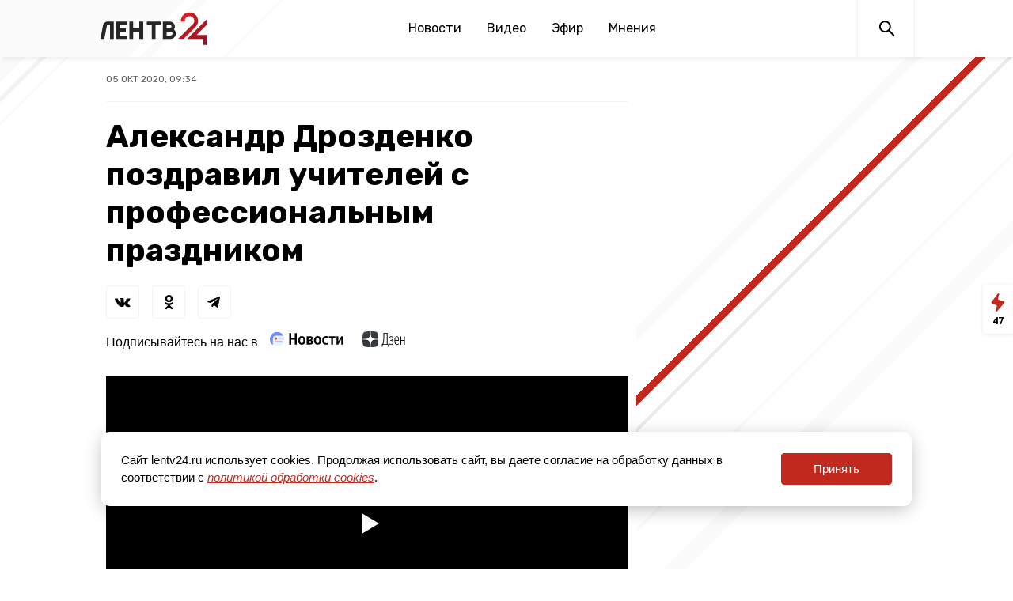

--- FILE ---
content_type: text/html; charset=UTF-8
request_url: https://lentv24.ru/Aleksandr_Drozdenko_pozdravil_uchitelej_s_professionalnim_prazdnikom.htm
body_size: 46911
content:
<!doctype html>
<html lang="ru">
<head>
  <meta charset="utf-8">
  <meta name="viewport" content="width=device-width, initial-scale=1">
  <meta name="csrf-token" content="87068Zinotq9ikFuhwRDD8vMYohpqP72WBBIiQae">

  <title>Александр Дрозденко поздравил учителей с профессиональным праздником</title>
<meta content="Губернатор опубликовал поздравление в соцсети." name="description">
<meta content="" name="keywords">
<meta name="robots" content="noodp">
<meta name="robots" content="noyaca">
<meta name="fragment" content="!">  <meta name="theme-color" content="#ffffff">
<meta name="title" content="Александр Дрозденко поздравил учителей с профессиональным праздником">
<meta content="Александр Дрозденко поздравил учителей с профессиональным праздником" property="og:title">
<meta content="Губернатор опубликовал поздравление в соцсети." property="og:description">
<meta content="https://lentv24.ru/Aleksandr_Drozdenko_pozdravil_uchitelej_s_professionalnim_prazdnikom.htm" property="og:url">
<meta content="ru_RU" property="og:locale">
<meta content="//media.lentv24.ru/media/photos/3010.jpg" property="og:image">
<meta content="image/jpeg" property="og:image:type">
<meta content="1106" property="og:image:width">
<meta content="581" property="og:image:height">
<meta content="website" property="og:type">
<meta content="Александр Дрозденко поздравил учителей с профессиональным праздником" name="twitter:title">
<meta content="Губернатор опубликовал поздравление в соцсети." name="twitter:description">
<meta content="summary_large_image" name="twitter:card">

<link rel="shortcut icon" href="/media/lentv25favicon.ico" type="image/x-icon" />
<link rel="icon" href="/media/lentv25favicon.ico" type="image/x-icon" />

    
    
    <!-- Rating@Mail.ru counter -->
    <script type="text/javascript">
        var _tmr = window._tmr || (window._tmr = []);
        _tmr.push({id: "3137520", type: "pageView", start: (new Date()).getTime(), pid: "USER_ID"});
        (function (d, w, id) {
            if (d.getElementById(id)) return;
            var ts = d.createElement("script"); ts.type = "text/javascript"; ts.async = true; ts.id = id;
            ts.src = "https://top-fwz1.mail.ru/js/code.js";
            var f = function () {var s = d.getElementsByTagName("script")[0]; s.parentNode.insertBefore(ts, s);};
            if (w.opera == "[object Opera]") { d.addEventListener("DOMContentLoaded", f, false); } else { f(); }
        })(document, window, "topmailru-code");
    </script>
    <noscript><img src="https://top-fwz1.mail.ru/counter?id=3137520;js=na" style="border:0;position:absolute;left:-9999px;" alt="Top.Mail.Ru" /></noscript>
    <!-- //Rating@Mail.ru counter -->

    <script type="text/javascript">!function(){var t=document.createElement("script");t.type="text/javascript",t.async=!0,t.src="https://vk.com/js/api/openapi.js?162",t.onload=function(){VK.Retargeting.Init("VK-RTRG-400333-7x3kF"),VK.Retargeting.Hit()},document.head.appendChild(t)}();</script><noscript><img src="https://vk.com/rtrg?p=VK-RTRG-400333-7x3kF" style="position:fixed; left:-999px;" alt=""/></noscript>  <link href="/media/css/styles.css?id=0940b2f4751cb14405db" rel="stylesheet">
  <script type="module" src="https://cdn.jsdelivr.net/gh/alpinejs/alpine@v2.x.x/dist/alpine.min.js"></script>
  <script nomodule src="https://cdn.jsdelivr.net/gh/alpinejs/alpine@v2.x.x/dist/alpine-ie11.min.js" defer></script>
  <script src="/media/js/main.js?id=6b7ea92a5ea60788a7c2"></script>
  <script src="/media/js/scripts.js?id=1b5848cd62aa33bf3ca1"></script>

  <link rel="preconnect" href="https://fonts.gstatic.com">
  <link href="https://fonts.googleapis.com/css2?family=Rubik:wght@400;500;700&display=swap" rel="stylesheet">
  <link href="https://fonts.googleapis.com/css2?family=Noto+Serif:ital,wght@0,400;0,700;1,400;1,700&display=swap" rel="stylesheet">
  <link href="https://fonts.googleapis.com/css2?family=Open+Sans:wght@400;600;700&display=swap" rel="stylesheet">
  <link href="https://fonts.googleapis.com/css2?family=Roboto:wght@500&display=swap" rel="stylesheet">

      <script async src="https://jsn.24smi.net/smi.js"></script>
  <meta name="zen-verification" content="73WcBCFdTvj0Fw4YYhaIDqJCBD3dqChOMMAuNqNRYSWjFteP3SyXSCySoZjIVW3h" />
  

<meta name="mailru-domain" content="IAwjTjAkP3Nqp9gR" />


</head>
<body class="theme-base" x-data="{ headerMenuIsOpen: false, feedIsOpen: false }">


<div style="margin: 0 auto">
</div>

<svg xmlns="http://www.w3.org/2000/svg" xmlns:xlink="http://www.w3.org/1999/xlink" style="position: absolute; width: 0; height: 0" id="__SVG_SPRITE_NODE__">
<symbol viewBox="0 0 24 24" fill="currentColor" id="icon-fb">
  <path d="M9.70556 21.0606V12.9827H7V9.77273H9.70556V7.24354C9.70556 4.49564 11.3846 3 13.8362 3C15.0109 3 16.0197 3.08819 16.3125 3.12699V5.99834H14.6123C13.2789 5.99834 13.0214 6.63329 13.0214 7.56101V9.77273H16.0303L15.6176 12.9827H13.0214V21.0606"></path>
</symbol>
<symbol viewBox="0 0 24 24" fill="currentColor" id="icon-ok">
  <path fill-rule="evenodd" clip-rule="evenodd" d="M14.7323 7.60162C14.7323 6.35124 13.7181 5.3379 12.4686 5.3379C11.2182 5.3379 10.204 6.35124 10.204 7.60162C10.204 8.852 11.2182 9.86533 12.4686 9.86533C13.7181 9.86533 14.7323 8.852 14.7323 7.60162ZM17.0693 7.60162C17.0693 10.1431 15.0101 12.2032 12.4686 12.2032C9.92622 12.2032 7.86698 10.1431 7.86698 7.60162C7.86698 5.06014 9.92622 3 12.4686 3C15.0101 3 17.0693 5.06014 17.0693 7.60162ZM12.4687 13.5811C12.4687 13.5811 14.5442 13.5811 15.8371 12.5623C16.7935 11.8087 17.5127 12.243 17.7724 12.765C18.2257 13.6743 17.7136 14.114 16.5591 14.8559C15.5811 15.4838 14.2402 15.7218 13.3644 15.8113L14.0964 16.5442L16.8088 19.2558C17.2205 19.6683 17.2205 20.3361 16.8088 20.7486L16.6849 20.8726C16.2723 21.2851 15.6046 21.2851 15.192 20.8726L12.4805 18.161L9.76888 20.8726C9.35631 21.2851 8.6886 21.2851 8.27693 20.8726L8.15207 20.7486C7.74041 20.337 7.74041 19.6683 8.15207 19.2558C8.8415 18.5672 9.83493 17.5738 10.8636 16.5451L11.5947 15.8141C10.7189 15.7263 9.36446 15.4892 8.37736 14.8559C7.22288 14.1149 6.71079 13.6743 7.16407 12.765C7.42374 12.243 8.14303 11.8087 9.09936 12.5623C10.3923 13.5811 12.4687 13.5811 12.4687 13.5811Z"></path>
</symbol>
<symbol viewBox="0 0 24 24" fill="currentColor" id="icon-share">
  <line x1="16.3881" y1="16.163" x2="5.05475" y2="11.6297" stroke="currentColor" stroke-width="1.5"></line>
  <line x1="16.3354" y1="5.67082" x2="6.33541" y2="10.6708" stroke="currentColor" stroke-width="1.5"></line>
  <circle cx="16" cy="6" r="3"></circle>
  <circle cx="5" cy="11" r="3"></circle>
  <circle cx="16" cy="16" r="2.25" stroke="currentColor" stroke-width="1.5"></circle>
</symbol>
<symbol viewBox="0 0 24 24" fill="currentColor" id="icon-telegram">
  <path d="M17.9732 5.05567L3.33852 10.9763C2.86679 11.17 2.89422 11.8766 3.38241 12.0248L7.1014 13.1645L8.48917 17.7402C8.63178 18.2189 9.21871 18.3614 9.5533 18.0024L11.4786 15.9624L15.2525 18.84C15.7132 19.1933 16.3715 18.9312 16.4867 18.35L18.9824 5.93891C19.1086 5.33489 18.5326 4.82773 17.9732 5.05567ZM16.1411 7.80798L9.34487 14.0534C9.27904 14.1161 9.23516 14.2016 9.22419 14.2927L8.9609 16.7088C8.94993 16.7886 8.84571 16.8 8.82377 16.7202L7.74866 13.1132C7.69929 12.9479 7.76512 12.7713 7.90773 12.6801L15.9326 7.50597C16.1137 7.3977 16.3056 7.65982 16.1411 7.80798Z"></path>
</symbol>
<symbol viewBox="0 0 24 24" fill="currentColor" id="icon-tiktok">
  <path d="M10.5497 13.0619C10.5497 12.4003 10.5429 11.7293 10.5524 11.0597C10.5578 10.6872 10.3533 10.624 10.0324 10.6267C7.52696 10.6495 5.21659 12.8091 5.01751 15.3264C4.78052 18.3156 6.97713 20.8665 9.89828 20.9943C12.9941 21.1301 15.4481 18.8307 15.4657 15.7661C15.4765 13.7477 15.467 11.7307 15.4697 9.71227C15.4697 9.49981 15.49 9.28869 15.5022 9.0453C15.7311 9.2497 15.9153 9.40568 16.0886 9.57242C16.9377 10.3873 17.9575 10.7948 19.1303 10.8741C19.5609 10.9023 19.7519 10.7746 19.7262 10.3174C19.695 9.75799 19.6842 9.19457 19.7289 8.63652C19.7695 8.14167 19.5542 8.00451 19.1032 7.90231C17.2912 7.49756 16.136 6.37474 15.6146 4.60915C15.5523 4.40206 15.4914 4.19498 15.4332 4C14.6179 4 13.8595 4 13.0632 4C13.051 4.25953 13.0334 4.47871 13.032 4.69655C13.0266 6.40028 13.0266 8.10402 13.0226 9.80909C13.0185 11.8046 13.0334 13.8002 13.005 15.7957C12.9846 17.174 11.9879 18.2632 10.6675 18.4299C9.22927 18.6115 8.01043 17.845 7.64208 16.5272C7.29945 15.3049 7.9048 13.9709 9.0952 13.4465C9.51773 13.2596 9.99985 13.2018 10.5497 13.0619Z"></path>
</symbol>
<symbol viewBox="0 0 24 24" fill="currentColor" id="icon-twitter">
  <path d="M20.9961 6.41831C20.334 6.7125 19.623 6.91106 18.8755 6.99938C19.6377 6.54263 20.2232 5.81925 20.4994 4.9575C19.7856 5.37994 18.9959 5.68819 18.1549 5.853C17.481 5.13581 16.5214 4.6875 15.4589 4.6875C13.4198 4.6875 11.7677 6.34012 11.7677 8.37919C11.7677 8.66831 11.7998 8.95069 11.8628 9.22069C8.79436 9.06656 6.07411 7.59675 4.25274 5.36306C3.93549 5.90869 3.75324 6.54262 3.75324 7.21931C3.75324 8.50069 4.40517 9.63019 5.39517 10.2928C4.79049 10.2731 4.22124 10.1077 3.72342 9.831C3.72286 9.84619 3.72286 9.8625 3.72286 9.87712C3.72286 11.6664 4.99524 13.1588 6.68442 13.4979C6.37505 13.5817 6.0488 13.6273 5.71186 13.6273C5.47336 13.6273 5.24274 13.6042 5.01774 13.5615C5.48686 15.0274 6.85092 16.095 8.46586 16.1254C7.20305 17.1154 5.61117 17.7066 3.88149 17.7066C3.58336 17.7066 3.28917 17.6891 3.00061 17.6548C4.63411 18.7011 6.57474 19.3125 8.65992 19.3125C15.4504 19.3125 19.1646 13.6869 19.1646 8.80781C19.1646 8.64806 19.1601 8.48831 19.1534 8.32969C19.875 7.80938 20.5005 7.15969 20.9961 6.41831Z"></path>
</symbol>
<symbol viewBox="0 0 24 24" fill="currentColor" id="icon-viber">
  <path d="M7.87696 19.2145C7.88188 18.7077 7.89172 18.201 7.89664 17.6942C7.89664 17.5761 7.9114 17.5908 7.79823 17.5416C7.16844 17.2907 6.58293 16.9758 6.0663 16.533C5.52015 16.0656 5.09208 15.5145 4.77719 14.8699C4.47705 14.25 4.30976 13.5907 4.21627 12.9117C4.18183 12.646 4.16215 12.3803 4.16215 12.1146C4.16215 11.8636 4.12279 11.6127 4.11787 11.3618C4.11295 11.1846 4.10803 11.0026 4.11295 10.8255C4.11787 10.4614 4.08343 10.0973 4.09819 9.73317C4.12771 8.90656 4.27532 8.09964 4.60006 7.33207C5.06256 6.23977 5.82028 5.41317 6.85354 4.83257C7.63094 4.39959 8.45755 4.12405 9.33336 3.98137C9.87459 3.8928 10.4158 3.8436 10.962 3.82884C11.6114 3.80916 12.2609 3.81408 12.9153 3.82392C13.7518 3.83376 14.5784 3.91248 15.3902 4.10929C16.1627 4.29134 16.8909 4.58164 17.5601 5.0097C18.3719 5.52633 18.9919 6.21025 19.4101 7.08114C19.6708 7.61745 19.8283 8.18328 19.9316 8.76879C20.0054 9.20178 20.035 9.63476 20.03 10.0727C20.0251 10.5352 20.0153 10.9977 19.9857 11.4553C19.9661 11.7702 19.9661 12.0851 19.9513 12.4C19.8972 13.2708 19.7201 14.1122 19.3363 14.8995C18.8639 15.8638 18.1505 16.592 17.2156 17.1185C16.4432 17.5515 15.6165 17.8221 14.7506 17.9697C14.0716 18.0829 13.3827 18.137 12.6939 18.137C12.2708 18.137 11.8476 18.1321 11.4245 18.137C11.208 18.137 10.9915 18.1419 10.775 18.1173C10.7061 18.1124 10.6569 18.1321 10.6126 18.1862C10.2731 18.5798 9.93363 18.9734 9.58921 19.3671C9.16607 19.8542 8.74293 20.3413 8.3247 20.8235C8.28042 20.8727 8.23122 20.9219 8.17709 20.9563C8.04425 21.0449 7.90648 20.9957 7.87204 20.8382C7.8622 20.8038 7.86712 20.7595 7.86712 20.7251C7.8622 20.2232 7.87204 19.7164 7.87696 19.2145Z"></path>
  <path d="M7.20288 8.32107C7.21764 7.72079 7.49318 7.26813 7.99012 6.94339C8.19678 6.80562 8.42311 6.69738 8.66912 6.64817C8.92498 6.59405 9.17099 6.62849 9.38748 6.79086C9.53017 6.89419 9.64826 7.02212 9.76634 7.15004C10.16 7.58303 10.4945 8.05045 10.7652 8.572C10.8094 8.66057 10.8488 8.75405 10.8783 8.85246C10.962 9.13291 10.898 9.37893 10.711 9.59542C10.6422 9.67414 10.5634 9.74303 10.4798 9.80699C10.4011 9.86111 10.3223 9.92016 10.2485 9.98904C10.0763 10.1514 10.0271 10.3482 10.0812 10.5746C10.1009 10.668 10.1354 10.7566 10.1698 10.8402C10.3715 11.2831 10.6422 11.6816 10.9915 12.026C11.1981 12.2278 11.4196 12.4049 11.6656 12.5574C11.9017 12.705 12.1379 12.8428 12.4036 12.9363C12.6496 13.0248 12.8366 12.9707 12.999 12.7641C13.0678 12.6755 13.1269 12.582 13.2056 12.4984C13.3532 12.3409 13.5205 12.2228 13.7321 12.1736C13.9633 12.1195 14.1847 12.1589 14.3963 12.2524C14.598 12.336 14.7752 12.4639 14.9523 12.5869C15.3066 12.833 15.651 13.0937 15.9856 13.3643C16.0741 13.4381 16.1529 13.5218 16.2267 13.6153C16.3989 13.8416 16.4333 14.0925 16.3595 14.3582C16.2906 14.6141 16.1627 14.8355 15.9954 15.0372C15.7051 15.3915 15.3509 15.6572 14.9129 15.7999C14.7949 15.8392 14.6768 15.8638 14.5538 15.8737C14.3963 15.8884 14.2487 15.8343 14.1011 15.79C13.9584 15.7507 13.8256 15.6818 13.6927 15.6228C13.0285 15.3275 12.3888 14.9782 11.7837 14.5747C10.8734 13.9695 10.0616 13.261 9.35304 12.4295C8.82657 11.8095 8.36899 11.1404 7.98028 10.422C7.72935 9.96444 7.50794 9.49209 7.32097 9.00498C7.24716 8.79341 7.20288 8.5228 7.20288 8.32107Z" fill="white"></path>
  <path d="M16.6793 10.3237C16.6743 10.486 16.694 10.6041 16.6793 10.7173C16.6448 10.9977 16.3988 11.1453 16.138 11.0371C15.9806 10.9731 15.9314 10.8354 15.9166 10.6828C15.9019 10.4959 15.8871 10.3089 15.8576 10.1219C15.7592 9.54626 15.6017 8.99027 15.2918 8.4884C15.0605 8.11446 14.7604 7.80941 14.3864 7.56832C13.9534 7.28786 13.4713 7.12549 12.9694 7.01233C12.7529 6.96312 12.5315 6.92376 12.3101 6.90408C12.2559 6.89916 12.2067 6.88932 12.1575 6.86964C12.005 6.81551 11.9263 6.70235 11.9361 6.53998C11.9558 6.2546 12.1182 6.14144 12.3396 6.14144C13.181 6.12668 13.9485 6.34809 14.6521 6.80567C15.0654 7.07629 15.4344 7.39611 15.7395 7.78481C16.3299 8.53761 16.6743 9.39373 16.6793 10.3237Z" fill="white"></path>
  <path d="M15.405 10.235C15.4001 10.3187 15.4148 10.4269 15.3902 10.5351C15.3558 10.7172 15.2278 10.8205 15.036 10.8254C14.8342 10.8304 14.7063 10.7418 14.662 10.5597C14.6423 10.4909 14.6423 10.4171 14.6325 10.3433C14.5981 10.0136 14.5193 9.68886 14.3914 9.37888C14.2143 8.93606 13.8945 8.63592 13.4566 8.44895C13.1515 8.32102 12.8366 8.22754 12.5119 8.17834C12.4233 8.16358 12.3397 8.14389 12.2609 8.10453C12.2216 8.08485 12.1871 8.06025 12.1625 8.02581C12.0543 7.89296 12.0592 7.75027 12.1183 7.60266C12.1675 7.46982 12.2708 7.39601 12.4135 7.38125C12.5316 7.36649 12.6496 7.38617 12.7677 7.40585C13.0974 7.45506 13.4172 7.5387 13.7223 7.68139C14.111 7.86836 14.4455 8.12913 14.7309 8.45387C14.972 8.73433 15.154 9.0443 15.2721 9.39364C15.3558 9.66426 15.4001 9.93487 15.405 10.235Z" fill="white"></path>
  <path d="M14.1798 10.1416C14.1798 10.24 14.1798 10.3384 14.1454 10.4319C14.0962 10.5745 13.9929 10.6582 13.8452 10.6779C13.6927 10.6976 13.5697 10.6434 13.4861 10.5155C13.4418 10.4515 13.4221 10.3827 13.4123 10.3089C13.3926 10.1858 13.3778 10.0579 13.3286 9.94475C13.2253 9.69382 13.0285 9.54621 12.7726 9.47733C12.7234 9.46257 12.6693 9.45273 12.6201 9.44289C12.5807 9.43305 12.5365 9.42321 12.4971 9.41337C12.315 9.35924 12.2216 9.24608 12.2216 9.08863C12.2216 8.90166 12.3249 8.74913 12.4971 8.69993C12.6644 8.65073 12.8366 8.66057 13.0039 8.70485C13.4024 8.81801 13.6976 9.06895 13.9289 9.40353C14.0814 9.62002 14.1798 9.86603 14.1798 10.1416Z" fill="white"></path>
</symbol>
<symbol viewBox="0 0 24 24" fill="currentColor" id="icon-vk">
  <path fill-rule="evenodd" clip-rule="evenodd" d="M13.4919 10.0676C13.4919 10.5946 13.4849 11.1216 13.4959 11.6486C13.4989 11.8106 13.5339 11.9786 13.5869 12.1326C13.6879 12.4226 13.9259 12.5356 14.1759 12.3606C14.4849 12.1476 14.7789 11.8936 15.0199 11.6066C15.5369 10.9936 15.8849 10.2716 16.2109 9.54464C16.4379 9.04064 16.6409 8.52564 16.8489 8.01364C16.9629 7.73464 17.2019 7.54964 17.5009 7.54864C18.6859 7.54564 19.8709 7.54464 21.0559 7.54864C21.4569 7.55064 21.6819 7.82864 21.5299 8.19964C21.3469 8.64464 21.1129 9.07364 20.8599 9.48364C20.2079 10.5406 19.4589 11.5286 18.6569 12.4776C18.2039 13.0126 18.2289 13.5336 18.7199 14.0496C19.2879 14.6486 19.8639 15.2386 20.4319 15.8366C20.6839 16.1026 20.9359 16.3716 21.1679 16.6546C21.2759 16.7856 21.3559 16.9466 21.4179 17.1066C21.6399 17.6806 21.3799 18.0856 20.7619 18.1166C20.2089 18.1446 19.6549 18.1556 19.1009 18.1566C18.6379 18.1576 18.1729 18.1496 17.7109 18.1176C17.1869 18.0806 16.7459 17.8636 16.3899 17.4626C15.9079 16.9176 15.4159 16.3806 14.9079 15.8596C14.7699 15.7176 14.5719 15.6176 14.3829 15.5456C14.1199 15.4456 13.9349 15.5326 13.7839 15.7726C13.4529 16.2956 13.3559 16.8756 13.3779 17.4816C13.3869 17.7246 13.2729 17.8786 13.0659 17.9696C12.9529 18.0196 12.8309 18.0636 12.7099 18.0746C10.7999 18.2536 9.0479 17.8416 7.5179 16.6466C6.8039 16.0876 6.2389 15.3826 5.6939 14.6636C4.6129 13.2386 3.7639 11.6756 2.9759 10.0776C2.6819 9.48264 2.3779 8.89164 2.0829 8.29664C1.8729 7.87364 2.0739 7.52164 2.5499 7.50864C3.0689 7.49564 3.5879 7.50964 4.1069 7.51764C4.5219 7.52364 4.9369 7.52264 5.3499 7.54964C5.7029 7.57364 5.9189 7.76664 6.0779 8.10264C6.4859 8.96564 6.9279 9.81264 7.3799 10.6526C7.5959 11.0536 7.8469 11.4396 8.1169 11.8056C8.3309 12.0976 8.6179 12.3236 8.9789 12.4276C9.2369 12.5016 9.4389 12.3806 9.4859 12.1166C9.5259 11.8926 9.5629 11.6656 9.5699 11.4386C9.5929 10.6556 9.6209 9.87364 9.6089 9.09064C9.6039 8.80764 9.5089 8.52064 9.4219 8.24564C9.3339 7.96964 9.0679 7.90164 8.8259 7.81064C8.7199 7.77064 8.6309 7.68764 8.5339 7.62364C8.6029 7.52064 8.6519 7.38964 8.7449 7.31764C9.0279 7.10364 9.3769 7.08464 9.7119 7.05364C10.6869 6.96464 11.6619 6.99264 12.6349 7.09164C12.9339 7.12264 13.1789 7.26364 13.2809 7.54464C13.3829 7.82664 13.4659 8.12864 13.4829 8.42564C13.5149 8.97164 13.4919 9.52064 13.4919 10.0676Z"></path>
</symbol>
<symbol viewBox="0 0 24 24" fill="currentColor" id="icon-whatsapp">
  <path d="M7.75122 19.7595C9.06012 20.47 10.5342 20.8446 12.0341 20.845H12.0378C16.9772 20.845 20.9979 16.8434 21 11.9258C21.0008 9.54259 20.0695 7.30174 18.3773 5.61548C16.6855 3.93004 14.435 3.00082 12.0374 3C7.09759 3 3.07724 7.00114 3.07518 11.9188C3.07436 13.491 3.48724 15.0255 4.27151 16.378L3 21L7.75122 19.7595ZM12.0407 4.50631C14.0303 4.50712 15.9008 5.27929 17.3071 6.68049C18.7133 8.08168 19.4877 9.94422 19.4869 11.9254C19.4853 16.0132 16.1436 19.3387 12.0378 19.3387H12.0349C10.6981 19.3383 9.38714 18.9808 8.24339 18.3052L7.97142 18.1444L5.15191 18.8806L5.90455 16.1449L5.72748 15.8643C4.98183 14.684 4.58826 13.3196 4.58867 11.9188C4.5899 7.83179 7.93157 4.50631 12.0407 4.50631Z"></path>
  <path d="M12.2235 15.6087C12.758 15.8382 13.175 15.9756 13.5 16.0783C14.0365 16.248 14.5246 16.2239 14.9104 16.1666C15.3405 16.1028 16.2353 15.6275 16.4218 15.1069C16.6083 14.5863 16.6083 14.1401 16.5524 14.0472C16.4966 13.9544 16.347 13.8983 16.1231 13.7867C15.8992 13.675 14.7982 13.136 14.5928 13.0616C14.3874 12.9871 14.2382 12.9499 14.0891 13.1732C13.94 13.3965 13.5107 13.8983 13.38 14.0472C13.2494 14.1961 13.1187 14.2145 12.8948 14.1028C12.6709 13.9912 11.9495 13.756 11.0942 12.9965C10.4286 12.4055 9.97918 11.6759 9.84854 11.4526C9.7179 11.2293 9.83457 11.109 9.94673 10.9978C10.0474 10.898 10.1706 10.7377 10.2828 10.6072C10.3949 10.4772 10.4319 10.3839 10.5067 10.2355C10.5815 10.087 10.5441 9.95652 10.4882 9.84487C10.4323 9.73321 9.98452 8.63631 9.7976 8.1901C9.61601 7.75535 9.43114 7.81424 9.29392 7.8077C9.16328 7.80115 9.01415 7.79993 8.86461 7.79993C8.71506 7.79993 8.47267 7.85555 8.26726 8.07886C8.06185 8.30216 7.4834 8.84121 7.4834 9.93812C7.4834 11.035 8.28575 12.0947 8.3979 12.2436C8.51006 12.392 9.97713 14.6431 12.2235 15.6087Z"></path>
</symbol>
<symbol viewBox="0 0 24 24" fill="currentColor" id="icon-youtube">
  <path d="M20.8202 8.80423C20.8202 8.80423 20.6445 7.53057 20.1047 6.97009C19.42 6.2338 18.6528 6.2301 18.3011 6.18713C15.7831 6 12.0038 6 12.0038 6H11.9957C11.9957 6 8.21685 6 5.69843 6.18713C5.34652 6.2301 4.57973 6.23357 3.89505 6.97009C3.35528 7.53057 3.17955 8.80423 3.17955 8.80423C3.17955 8.80423 3 10.2999 3 11.7958V13.1984C3 14.6934 3.17977 16.1895 3.17977 16.1895C3.17977 16.1895 3.3555 17.4625 3.89527 18.0234C4.58017 18.7602 5.4795 18.7369 5.87977 18.814C7.32 18.9561 12.0002 19 12.0002 19C12.0002 19 15.7825 18.9942 18.3013 18.8073C18.6532 18.7639 19.4207 18.7604 20.1049 18.0239C20.645 17.4625 20.8209 16.1898 20.8209 16.1898C20.8209 16.1898 21 14.6936 21 13.1982V11.7956C21 10.2999 20.8202 8.80423 20.8202 8.80423ZM9.91402 15.14L9.91335 9.46104L15.2317 12.3101L9.91402 15.14Z"></path>
</symbol>
<symbol viewBox="0 0 24 24" fill="currentColor" id="icon-zen">
  <g clip-path="url(#clip0)">
    <path fill-rule="evenodd" clip-rule="evenodd" d="M11.4064 4C7.90274 4.00033 5.47502 4.01199 4.22885 5.22891C3.012 6.47479 3.00034 9.01652 3.00034 12.4062C6.76416 12.2926 8.48534 12.1984 9.85809 10.8579C11.1985 9.48512 11.2928 7.76398 11.4064 4ZM4.22863 19.7712C3.01178 18.5253 3.00012 15.9836 3.00012 12.594C6.76395 12.7075 8.48513 12.8018 9.85788 14.1423C11.1983 15.515 11.2926 17.2362 11.4062 20.9998C7.90252 20.9998 5.4748 20.9885 4.22863 19.7712ZM11.594 20.9998C11.7076 17.2362 11.8019 15.515 13.1423 14.1423C14.5151 12.8018 16.2362 12.7075 20.0001 12.594C19.9997 15.9836 19.9881 18.5253 18.7712 19.7712C17.5251 20.9885 15.0977 20.9998 11.594 20.9998ZM11.594 4C11.7076 7.76398 11.8019 9.48512 13.1423 10.8579C14.5151 12.1984 16.2362 12.2926 20.0001 12.4062C19.9997 9.01652 19.9881 6.47479 18.7712 5.22891C17.5251 4.01199 15.0977 4.00033 11.594 4Z"></path>
    <path fill-rule="evenodd" clip-rule="evenodd" d="M20 12.5947V12.5007V12.4071C16.2361 12.2932 14.5149 12.1993 13.1422 10.8585C11.8018 9.48607 11.7075 7.76496 11.5939 4.00098H11.5H11.406C11.2925 7.76496 11.1982 9.48607 9.85773 10.8585C8.48498 12.1993 6.7638 12.2932 3 12.4071V12.5007V12.5947C6.7638 12.7085 8.48498 12.8025 9.85773 14.1429C11.1982 15.5157 11.2925 17.2368 11.406 21.0008H11.5H11.5939C11.7075 17.2368 11.8018 15.5157 13.1422 14.1429C14.5149 12.8025 16.2361 12.7085 20 12.5947Z" fill="white"></path>
  </g>
  <defs>
    <clipPath id="clip0">
      <rect width="17" height="17" fill="white" transform="translate(3 4)"></rect>
    </clipPath>
  </defs>
</symbol>
  <symbol viewBox="0 0 18 25" fill="none" id="icon-feed">
    <path fill-rule="evenodd" clip-rule="evenodd" d="M0.761925 12.0257C0.374786 12.5482 0.58138 13.2953 1.18193 13.5447L7.00063 15.9605C7.46545 16.1535 7.71441 16.6618 7.58189 17.1474L6.05166 22.7539C5.77141 23.7807 7.07618 24.4764 7.77261 23.6715L17.0368 12.964C17.4989 12.43 17.2769 11.5984 16.6102 11.3656L9.59011 8.91468C9.09352 8.74131 8.81612 8.21288 8.95544 7.70569L10.4794 2.1578C10.7727 1.09019 9.37086 0.407992 8.71169 1.29754L0.761925 12.0257Z" fill="currentColor"/>
  </symbol>
    <symbol viewBox="-5 -6 27 33" fill="none" id="icon-rutube">
	<path d="M13.6966 21.5811L9.57921 15.3372H9.53719H5.41982V21.5811H0V0.0419922H9.49518C14.915 0.0419922 18.5282 2.97533 18.5282 7.62676C18.5282 10.4344 17.1417 12.7391 14.831 14.0801L19.9567 21.6229H13.6966V21.5811ZM5.46183 10.5182H9.45317C11.5539 10.5182 13.1504 9.38675 13.1504 7.58485C13.1504 5.82485 11.5119 4.73533 9.45317 4.73533H5.46183V10.5182Z" fill="#29333D"></path>
    </symbol>


</svg>
<header class="main-menu">
  <div class="main-menu__navbar-wrapper" :class="{ 'main-menu__navbar-wrapper--fixed': headerMenuIsOpen }">
    <div class="main-menu__navbar">
     
	      <a class="main-menu__logo logo" href="/"><img src="/media/assets/logo2025.svg" width="138" height="41" alt="Главная страница"></a>
	    
      <div class="desktop-menu main-menu__links is-hidden-mobile">
        <a class="main-menu__link" href="https://lentv24.ru/Novosti.htm" data-active="false">Новости</a>
<a class="main-menu__link" href="/video" data-active="false">Видео</a>
<a class="main-menu__link" href="https://lentv24.ru/timetable" data-active="false">Эфир</a>
<a class="main-menu__link" href="/special/opinion" data-active="false">Мнения</a>






      </div>

      <div class="main-menu__buttons">
        <a class="main-menu__button main-menu__search" href="/search_result"><img src="/media/assets/search.svg" width="24" height="24" alt="Поиск"></a>
        <div class="main-menu__button main-menu__burger burger is-hidden-tablet" :class="{ 'open': headerMenuIsOpen }" @click="headerMenuIsOpen = !headerMenuIsOpen"><div class="burger-lines"></div></div>
              </div>
    </div>
  </div>


  <div class="mobile-menu is-hidden-desktop" x-show="headerMenuIsOpen" style="display: none;">
    <div class="main-menu__links">
      <a class="main-menu__link" href="https://lentv24.ru/Novosti.htm" data-active="false">Новости</a>
<a class="main-menu__link" href="/video" data-active="false">Видео</a>
<a class="main-menu__link" href="https://lentv24.ru/timetable" data-active="false">Эфир</a>
<a class="main-menu__link" href="/special/opinion" data-active="false">Мнения</a>






          </div>
  </div>
</header>

<div style="display: none;">
  <!-- Yandex.Metrika informer -->
<a href="https://metrika.yandex.ru/stat/?id=55023940&amp;from=informer"
target="_blank" rel="nofollow"><img src="https://informer.yandex.ru/informer/55023940/3_0_FFFFFFFF_FFFFFFFF_0_uniques"
style="width:88px; height:31px; border:0;" alt="Яндекс.Метрика" title="Яндекс.Метрика: данные за сегодня (просмотры, визиты и уникальные посетители)" /></a>
<!-- /Yandex.Metrika informer -->

<!-- Yandex.Metrika counter -->
<script type="text/javascript" >
   (function(m,e,t,r,i,k,a){m[i]=m[i]||function(){(m[i].a=m[i].a||[]).push(arguments)};
   m[i].l=1*new Date();k=e.createElement(t),a=e.getElementsByTagName(t)[0],k.async=1,k.src=r,a.parentNode.insertBefore(k,a)})
   (window, document, "script", "https://mc.yandex.ru/metrika/tag.js", "ym");

   ym(55023940, "init", {
        clickmap:true,
        trackLinks:true,
        accurateTrackBounce:true
   });
</script>
<noscript><div><img src="https://mc.yandex.ru/watch/55023940" style="position:absolute; left:-9999px;" alt="" /></div></noscript>
<!-- /Yandex.Metrika counter -->

<!-- Rating Mail.ru counter -->
<script type="text/javascript">
var _tmr = window._tmr || (window._tmr = []);
_tmr.push({id: "3137520", type: "pageView", start: (new Date()).getTime()});
(function (d, w, id) {
  if (d.getElementById(id)) return;
  var ts = d.createElement("script"); ts.type = "text/javascript"; ts.async = true; ts.id = id;
  ts.src = "https://top-fwz1.mail.ru/js/code.js";
  var f = function () {var s = d.getElementsByTagName("script")[0]; s.parentNode.insertBefore(ts, s);};
  if (w.opera == "[object Opera]") { d.addEventListener("DOMContentLoaded", f, false); } else { f(); }
})(document, window, "topmailru-code");
</script><noscript><div>
<img src="https://top-fwz1.mail.ru/counter?id=3137520;js=na" style="border:0;position:absolute;left:-9999px;" alt="Top.Mail.Ru" />
</div></noscript>
<!-- //Rating Mail.ru counter -->


<!-- Rating Mail.ru logo -->
<a href="https://top.mail.ru/jump?from=3137520">
<img src="https://top-fwz1.mail.ru/counter?id=3137520;t=479;l=1" style="border:0;" height="31" width="88" alt="Top.Mail.Ru" /></a>
<!-- //Rating Mail.ru logo -->

<!-- test 1 -->
			<!--LiveInternet counter-->

			<script type="text/javascript">

                        document.write('<a href="//www.liveinternet.ru/click" '+

                            'target="_blank"><img src="//counter.yadro.ru/hit?t14.6;r'+

                            escape(document.referrer)+((typeof(screen)=='undefined')?'':

                                ';s'+screen.width+'*'+screen.height+'*'+(screen.colorDepth?

                                screen.colorDepth:screen.pixelDepth))+';u'+escape(document.URL)+

                            ';h'+escape(document.title.substring(0,150))+';'+Math.random()+

                            '" alt="" title="LiveInternet: показано число просмотров за 24'+

                            ' часа, посетителей за 24 часа и за сегодня" '+

                            'border="0" width="88" height="31"><\/a>')

			</script><!--/LiveInternet-->



</div>


 <script src="/media/js/playerjs.js" type="text/javascript"></script>



  <div class="article__page-wrapper">
  <div class="article__page">
  <div class="article__container">
  <div class="inner article__wrapper">
    <article class="article" data-url="Aleksandr_Drozdenko_pozdravil_uchitelej_s_professionalnim_prazdnikom.htm" data-fullurl="https://lentv24.ru/Aleksandr_Drozdenko_pozdravil_uchitelej_s_professionalnim_prazdnikom.htm">
      <span class="delimiter"></span>
      <div class="article__meta">
        
        <div class="article__meta-date">05 окт 2020, 09:34</div>
      </div>

      
      <h1 class="article__title" data-id="13870">Александр Дрозденко поздравил учителей с профессиональным праздником</h1>

      <div class="article__share share" x-data="{ articleShareOpen: false }" :class="{ 'open': articleShareOpen }">
        <button class="share__expand share__button" @click="articleShareOpen = !articleShareOpen">
          <svg width="24" height="24"><use xlink:href="#icon-share"></use></svg>
        </button>
        <a href="http://vk.com/share.php?url=https://lentv24.ru/Aleksandr_Drozdenko_pozdravil_uchitelej_s_professionalnim_prazdnikom.htm" class="share__button"><svg width="24" height="24"><use xlink:href="#icon-vk"></use></svg></a>
	        <a href="https://connect.ok.ru/offer?url=https://lentv24.ru/Aleksandr_Drozdenko_pozdravil_uchitelej_s_professionalnim_prazdnikom.htm" class="share__button"><svg width="24" height="24"><use xlink:href="#icon-ok"></use></svg></a>
        
        
        <a href="https://telegram.me/share/url?text=Александр Дрозденко поздравил учителей с профессиональным праздником&amp;url=https://lentv24.ru/Aleksandr_Drozdenko_pozdravil_uchitelej_s_professionalnim_prazdnikom.htm" class="share__button"><svg width="24" height="24"><use xlink:href="#icon-telegram"></use></svg></a>
        
      </div>
          <div class="article__social-buttons">
                <div class="article__social-buttons__inner">
                    <div class="article__social-buttons__title">Подписывайтесь на нас в</div>
                    <div class="article__social-buttons__links">
                                                <a class="article__social-buttons__link article__social-buttons__link--yanews" href="https://yandex.ru/news/?favid=254165972" target="_blank" rel="nofollow">
                            <img src="/media/images/news-logo2.svg" />
                        </a>
                                                                        <a class="article__social-buttons__link article__social-buttons__link--zen" href="https://zen.yandex.ru/lentv24" target="_blank" rel="nofollow">
                            <img src="/media/images/zen-logo2.svg" />
                        </a>
                                                                    </div>
                </div>
            </div>
            <style>
                .article__social-buttons {
                    width: 100%;
                    overflow: hidden;
                    #padding-top: 16px;
                    padding-bottom: 16px;
                }
                .article__social-buttons__title {
                    margin: 2px 15px 15px 0;
                    float: left;
                }
                .article__social-buttons__links {
                    float: left;
                }
                .article__social-buttons__links a{
                    text-decoration: none;
                    margin-right: 15px;
                }
                .article__social-buttons__links a img{
                    height: 20px;
                    margin-bottom: 10px;
                }
            </style>

                  <div class="article__content-wrapper">

      
        

        <div class="article__picture">
          <div class="embeded-video">
                          <div id="player13870"></div>
              <script>
                var player13870 = new Playerjs({id:"player13870", file:"[360p]//media.lentv24.ru/media/videos/01/1342_1.mp4,[720p]//media.lentv24.ru/media/videos/01/1342_2.mp4", 'poster': '//media.lentv24.ru/media/videos/1342.jpg'});
              </script>
            
                      </div>
	    	    <div class="picture__info" style="margin-top: 15px; color: #999; float: right;"><a href="#" data-id="1342" id="copycode">Скопировать код вставки</a></div>
	    	    
        </div>
      
      <div class="article__lead"><p>Губернатор опубликовал поздравление в соцсети.</p></div>

    	<div style="margin-bottom: 20px;">
<a href="https://max.ru/lentv24"><img src="/media/images/len_tv_24.png"></a></div>
    
      <div class="article__content">
	

        
                  <p style=""><span style="font-size: 11pt;"><span style=""><span style="">В понедельник, 5 октября, губернатор Ленобласти Александр Дрозденко обратился к учителям. Он поздравил педагогов с их профессиональным праздником. Видео появилось в Instagram на официальной странице главы региона.</span></span></span></p>      <p style=""><span style="font-size: 11pt;"><span style=""><span style="">&quot;Уважаемые педагоги, дорогие учителя! В день вашего профессионального праздника я хочу от имени всех жителей Ленинградской области, от ленинградцев и родителей, и учеников, поздравить вас с праздником &ndash; с Днем учителя. Я горжусь успехами нашего образования: качественного, самого лучшего образования Ленинградской области. Вашими успехами, дорогие педагоги, мы не случайно входим в пятерку лучших систем образования РФ.</span></span></span></p>    <p style=""><span style="font-size: 11pt;"><span style=""><span style="">Я поздравляю вас всех с профессиональным праздником, желаю вам, прежде всего, здоровья, мира, добра и всего самого наилучшего&quot;.</span></span></span></p>    <p style="text-align: right;"><strong><span style="font-size: 11pt;"><span style=""><span style="">Губернатор Ленобласти Александр Дрозденко</span></span></span></strong></p>      <p style=""><span style="font-size: 11pt;"><span style=""><span style="">Ранее Александр Дрозденко в эфире <a href="https://lentv24.ru/Aleksandr_Drozdenko_pozdravil_uchitelej_v_efire_LenTV24_.htm?utm_source=vk.com&amp;utm_medium=social&amp;utm_campaign=aleksandr-drozdenko-pozdravil-uchiteley-v">ЛенТВ24</a> поблагодарил педагогов за подвиг, который они совершили весной этого года во время дистанционной подготовки выпускников к экзаменам.</span></span></span></p>    <p style=""><span style="color: #999999;"><em><span style="font-size: 11pt;">Видео: Instagram/ @</span>drozdenko_au</em></span></p>          
              </div>



<style>
.article__share--bottom.big-tele p{
font-size: 110%;line-height: 2;
}

@media  screen and (max-width: 767px) {
.article__share--bottom.big-tele {
    padding: 16px 0;
    height: 84px;
}
.article__share--bottom.big-tele p{
font-size: 85%;line-height: 1.5;
}
.article__share--bottom.big-tele svg {
    width: 50px;
    height: 50px;
}

}
</style>

      <div class="article__share article__share--bottom share" x-data="{ articleShareOpen: false }" :class="{ 'open': articleShareOpen }">
        <button class="share__expand share__button" @click="articleShareOpen = !articleShareOpen">
          <svg width="24" height="24"><use xlink:href="#icon-share"></use></svg>
        </button>
        <span class="article__share__tag-heading">Поделиться:</span>
        <a href="http://vk.com/share.php?url=https://lentv24.ru/Aleksandr_Drozdenko_pozdravil_uchitelej_s_professionalnim_prazdnikom.htm" class="share__button"><svg width="24" height="24"><use xlink:href="#icon-vk"></use></svg></a>
	        <a href="https://connect.ok.ru/offer?url=https://lentv24.ru/Aleksandr_Drozdenko_pozdravil_uchitelej_s_professionalnim_prazdnikom.htm" class="share__button"><svg width="24" height="24"><use xlink:href="#icon-ok"></use></svg></a>
        

        
        <a href="https://telegram.me/share/url?text=Александр Дрозденко поздравил учителей с профессиональным праздником&amp;url=https://lentv24.ru/Aleksandr_Drozdenko_pozdravil_uchitelej_s_professionalnim_prazdnikom.htm" class="share__button"><svg width="24" height="24"><use xlink:href="#icon-telegram"></use></svg></a>
        
      </div>

      <div class="article-list__tags">
        <span class="article-list__tag-heading">Теги:</span>
              </div>
         <div class="article__bottom-block">
     <!-- Yandex.RTB R-A-606179-15 -->
<div id="yandex_rtb_R-A-606179-15-13870"></div>
<script type="text/javascript">
    (function(w, d, n, s, t) {
        w[n] = w[n] || [];
        w[n].push(function() {
            Ya.Context.AdvManager.render({
                blockId: "R-A-606179-15",
                renderTo: "yandex_rtb_R-A-606179-15-13870",
                async: true,
                pageNumber: 1651
            });
        });
        t = d.getElementsByTagName("script")[0];
        s = d.createElement("script");
        s.type = "text/javascript";
        s.src = "//an.yandex.ru/system/context.js";
        s.async = true;
        t.parentNode.insertBefore(s, t);
    })(this, this.document, "yandexContextAsyncCallbacks");
</script>
     </div>
    
      </div>
    </article>
    <div class="article__sidebar">
            <!-- Yandex.RTB R-A-606179-14 -->
<div id="yandex_rtb_R-A-606179-14-13870"></div>
<script type="text/javascript">
    (function(w, d, n, s, t) {
        w[n] = w[n] || [];
        w[n].push(function() {
            Ya.Context.AdvManager.render({
                blockId: "R-A-606179-14",
                renderTo: "yandex_rtb_R-A-606179-14-13870",
                async: true,
				pageNumber: 1651
            });
        });
        t = d.getElementsByTagName("script")[0];
        s = d.createElement("script");
        s.type = "text/javascript";
        s.src = "//an.yandex.ru/system/context.js";
        s.async = true;
        t.parentNode.insertBefore(s, t);
    })(this, this.document, "yandexContextAsyncCallbacks");
</script>
      <!-- Yandex.RTB R-A-606179-13 -->
<div id="yandex_rtb_R-A-606179-13-13870"></div>
<script type="text/javascript">
    (function(w, d, n, s, t) {
        w[n] = w[n] || [];
        w[n].push(function() {
            Ya.Context.AdvManager.render({
                blockId: "R-A-606179-13",
                renderTo: "yandex_rtb_R-A-606179-13-13870",
                async: true,
                pageNumber: 1651
            });
        });
        t = d.getElementsByTagName("script")[0];
        s = d.createElement("script");
        s.type = "text/javascript";
        s.src = "//an.yandex.ru/system/context.js";
        s.async = true;
        t.parentNode.insertBefore(s, t);
    })(this, this.document, "yandexContextAsyncCallbacks");
</script>
      &nbsp;
    </div>
  </div>


<div class="index-video__wrapper ">
  <div class="inner">
    <!-- Код вставки на место отображения виджета -->
<div class="smi24__informer smi24__auto" data-smi-blockid="29260"></div>
<div class="smi24__informer smi24__auto" data-smi-blockid="29264"></div>
<script>(window.smiq = window.smiq || []).push({});</script>
  </div>
</div>




</div>

  <div class="inner">
    <div class="article__more-wrapper">
      <button type="button" class="load-more">Показать еще</button>
    </div>
  </div>
  </div>
  </div>

<div class="feed feed__sidebar" x-show="feedIsOpen">
  <button class="feed__close" @click="feedIsOpen = false"><img src="/media/assets/close.svg" alt="Закрыть"></button>
  <div class="feed__heading">Лента новостей</div>
  <div class="feed__list feed__list--sidebar">

          <div class="feed__one">
        <a href="https://lentv24.ru/v-puskine-proxodit-turnir-po-karate-senkyokusinkai-900-geroiceskii-dnei.htm" class="feed__title">В Пушкине проходит турнир по каратэ сенкёкусинкай «900 Героических дней»</a>
        <div class="feed__date">4 часа назад</div>
      </div>
          <div class="feed__one">
        <a href="https://lentv24.ru/sergei-perminov-ideyu-sozdaniya-centra-istoriceskoi-pamyati-v-zaicevo.htm" class="feed__title">Сергей Перминов идею создания Центра исторической памяти в Зайцево</a>
        <div class="feed__date">5 часов назад</div>
      </div>
          <div class="feed__one">
        <a href="https://lentv24.ru/srednyaya-stoimost-poezdki-na-taksi-v-peterburge-vyrosla-do-638-rublei.htm" class="feed__title">Средняя стоимость поездки на такси в Петербурге выросла до 638 рублей</a>
        <div class="feed__date">6 часов назад</div>
      </div>
          <div class="feed__one">
        <a href="https://lentv24.ru/bannyi-bum-peterburzcy-massovo-snimayut-zile-s-parnoi.htm" class="feed__title">Банный бум: петербуржцы массово снимают жилье с парной</a>
        <div class="feed__date">6 часов назад</div>
      </div>
          <div class="feed__one">
        <a href="https://lentv24.ru/v-peterburge-vybrali-novyx-clenov-soyuza-xudoznikov.htm" class="feed__title">В Петербурге выбрали новых членов Союза художников</a>
        <div class="feed__date">6 часов назад</div>
      </div>
          <div class="feed__one">
        <a href="https://lentv24.ru/lenoblast-uvelicila-deneznuyu-vyplatu-kontraktnikam-do-3-mln-rublei.htm" class="feed__title">Ленобласть увеличила денежную выплату контрактникам до 3 млн рублей</a>
        <div class="feed__date">6 часов назад</div>
      </div>
          <div class="feed__one">
        <a href="https://lentv24.ru/sinoptiki-rasskazali-o-pogode-v-lenoblasti-2-fevralya-125084.htm" class="feed__title">Синоптики рассказали о погоде в Ленобласти 2 февраля</a>
        <div class="feed__date">7 часов назад</div>
      </div>
          <div class="feed__one">
        <a href="https://lentv24.ru/stalo-izvestno-vo-skolko-oboidutsya-bliny-na-maslenicu.htm" class="feed__title">Стало известно, во сколько обойдутся блины на Масленицу</a>
        <div class="feed__date">7 часов назад</div>
      </div>
          <div class="feed__one">
        <a href="https://lentv24.ru/v-poselke-ploskoe-prosli-profilakticeskie-besedy-o-pravilax-pozarnoi-bezopasnosti.htm" class="feed__title">Сотрудники МЧС напомнили жителям поселка Плоское о правилах пожарной безопасности</a>
        <div class="feed__date">7 часов назад</div>
      </div>
          <div class="feed__one">
        <a href="https://lentv24.ru/v-murino-proxodyat-krupneisie-sorevnovaniya-po-dzyudo.htm" class="feed__title">В Мурино проходят крупнейшие соревнования по дзюдо</a>
        <div class="feed__date">8 часов назад</div>
      </div>
          <div class="feed__one">
        <a href="https://lentv24.ru/sila-v-edinstve-pokolenii-drozdenko-obratilsya-k-leningradcam-v-den-osvobozdeniya-kingiseppa-ot-fasistskix-okkupantov.htm" class="feed__title">Александр Дрозденко обратился к ленинградцам в День освобождения Кингисеппа от фашистских оккупантов</a>
        <div class="feed__date">8 часов назад</div>
      </div>
          <div class="feed__one">
        <a href="https://lentv24.ru/semya-orlovyx-iz-gatcinskogo-okruga-otprazdnovala-45-let-sovmestnoi-zizni.htm" class="feed__title">Семья Орловых из Гатчинского округа отпраздновала 45 лет совместной жизни</a>
        <div class="feed__date">9 часов назад</div>
      </div>
    
  </div>
  <a href="https://lentv24.ru/Novosti.htm" class="feed__all">Все новости</a>
</div>

<button class="feed__button" @click="feedIsOpen = true" x-show="!feedIsOpen">
  <svg class="feed__icon" width="18" height="25"><use xlink:href="#icon-feed"></use></svg>
  <span class="feed__count">47</span>
</button>
<footer class="footer">
  <div class="footer__links-wrapper 
">
    <div class="footer__links inner">
      <div class="footer__links-menu">
        <a class="main-menu__link" href="https://lentv24.ru/Novosti.htm" data-active="false">Новости</a>
<a class="main-menu__link" href="/video" data-active="false">Видео</a>
<a class="main-menu__link" href="https://lentv24.ru/timetable" data-active="false">Эфир</a>
<a class="main-menu__link" href="/special/opinion" data-active="false">Мнения</a>







        <a class="main-menu__link" href="https://lentv24.ru/advertising.htm" data-active="false">Реклама</a>
        <a class="main-menu__link" href="/page/kontaktnaya-informaciya">Контактная информация</a>
        <a class="main-menu__link" href="/archive">Архив</a>
	


      </div>
      <div class="footer__links-more"> 
	    
	Свидетельство о регистрации средства массовой информации Эл № ФС77-78435 от 15 июня 2020 г., выдано Федеральной службой по надзору в сфере связи, информационных технологий и массовых коммуникаций (Роскомнадзор).
	

      </div>
      <div class="footer__links-more"> 
Учредитель акционерное общество "Ленинградская областная телекомпания".
<br/>Главный редактор Черных Олег Викторович.
<br/>Телефон: +7 (812) 640-6114
<br/>Email: info@lentv24.ru
<br/>Размещение рекламы admitriev@lentv24.ru

      </div>
      <div class="footer__age">16+</div>
    </div>
	  </div>
  <div class="footer__social inner">
    <div class="share">
      <span>Мы в соцсетях:</span>

          <a href="https://vk.com/lentv24" class="share__button"><svg width="24" height="24"><use xlink:href="#icon-vk"></use></svg></a>
	      <a href="https://ok.ru/lentv24" class="share__button">
	     
		<img src="/media/images/ok.png" width="24" height="24" />
	    
	</a>
      <a href="https://www.youtube.com/user/lenobltv" class="share__button"><svg width="24" height="24"><use xlink:href="#icon-youtube"></use></svg></a>


      <a href="https://zen.yandex.ru/lentv24" class="share__button"><svg width="24" height="24"><use xlink:href="#icon-zen"></use></svg></a>
      <a href="https://t.me/lentv24" class="share__button"><svg width="24" height="24"><use xlink:href="#icon-telegram"></use></svg></a>
      <a href="https://www.tiktok.com/@lentv24" class="share__button"><svg width="24" height="24"><use xlink:href="#icon-tiktok"></use></svg></a>
      <a href="https://rutube.ru/channel/23490401/" class="share__button"><svg width="24" height="24"><use xlink:href="#icon-rutube"></use></svg></a>

    

    </div>

  </div>




    <div class="inner">
		    <div class="footer__blacklist">
	    <span>Перечень иностранных и международных неправительственных организаций, деятельность которых признана нежелательной на территории Российской Федерации: &darr;</span>
	    <p>
		«Национальный фонд в поддержку демократии» (The National Endowment for Democracy) Институт Открытое Общество Фонд Содействия (OSI Assistance Foundation) Фонд Открытое общество (Open Society Foundation) «Американо-российский фонд по экономическому и правовому развитию» (U.S. RUSSIA FOUNDATION FOR ECONOMIC ADVANCEMENT AND THE RULE OF LAW) Национальный Демократический Институт Международных Отношений (National Democratic Institute for International Affairs) MEDIA DEVELOPMENT INVESTMENT FUND, Inc. Корпорация «Международный Республиканский Институт» (International Republican Institute) Open Russia Civic Movement, Open Russia (Общественное сетевое движение «Открытая Россия») (Великобритания) OR (Otkrytaya Rossia) («Открытая Россия») (Великобритания) (с 08.11.2017 – HUMAN RIGHTS PROJECT MANAGEMENT) Institute of Modern Russia, Inc («Институт современной России») (США) The Black Sea Trust for Regional Cooperation (Черноморский фонд регионального сотрудничества) (Румыния) &quot;Европейская Платформа за Демократические Выборы&quot; European Platform for Democratic Elections (EPDE) &quot;Международный центр электоральных исследований&quot; International elections study center (IESC) (Литовская Республика) The German Marshall Fund of the United States (GMF) (Германский фонд Маршалла Соединенных Штатов) (США) Pacific Environment (PERC) (Тихоокеанский центр защиты окружающей среды и природных ресурсов) (Соединенные Штаты Америки) Free Russia Foundation (Free Russia) (Фонд «Свободная Россия») (США) Ukrainian World Congress («Всемирный конгресс украинцев») (Канада) Atlantic council of the United States (Atlantic council) («Атлантический совет») (США) «Člověk v tísni, o.p.s» («People In Need», «Человек в беде») (Чешская Республика) European Endowment for Democracy («Европейский фонд за демократию», «Европейский фонд в поддержку демократии») (Королевство Бельгия) The Jamestown foundation (JF), («Джеймстаунский фонд») (Соединенные Штаты Америки) Project Harmony, Inc. (PH International) («Прожект Хармони, Инк.») (Соединенные Штаты Америки) Dragon Springs Buddhist Inc. («Буддистское сообщество «Родники дракона») (США) Doctors Against Forced Organ Harvesting (DAFOH) («Врачи против насильственного извлечения органов») (США) The European Falun Dafa Association («Европейская ассоциация «Фалунь Дафа») (Великобритания) Friends of Falun Gong Inc. («Друзья Фалуньгун») (США) Global Mission to Rescure Persecuted Falun Gong Practitioners Inc. (GMRPFGP) («Всемирный совет по спасению подвергаемых гонениям адептов «Фалуньгун») (США) Coalition to Investigate the Persecution of Falun Gong in China («Коалиция по расследованию преследования в отношении Фалуньгун в Китае») (США) World Organization to Investigate the Persecution of Falun Gong Inc. (WOIPFG) («Всемирная организация по расследованию преследований Фалуньгун») (США) Prague Civil Society Centre («Пражский Центр Гражданского Общества», «Пражский гражданский центр») (Чешская Республика) Association of Schools of Political Studies of the Council of Europe («Ассоциация школ политических исследований при Совете Европы») (Франция) Zentrum für die Liberale Moderne GmbH («Центр либеральной современности», «ЦЛС») (ФРГ) Forum Russischsprachiger Europäer e.V. («Форум русскоязычных европейцев», «ФРЕ») (ФРГ) Deutsch-Russischer Austausch e.V. («Немецко-русский обмен», «НРО») (ФРГ) Бард колледж (Bard College), США European Choice («Европейский выбор»), Франция Khodorkovsky Foundation («Фонд Ходорковского»), Великобритания Oxford Russia Fund («Оксфордский российский фонд»), Великобритания Future of Russia Foundation («Фонд Будущее России»), Великобритания Spolecnost Svobody Informace, Z.S. («Компания свободы информации, з.с.», «Общество свободы информации, з.с.») (Чешская Республика) Project Media, Inc. («Проект Медиа») (США) International Partnership for Human Rights (IPHR) («Международное партнерство за права человека») (Королевство Бельгия) Духовне Управлiння Євангельських Християн Української Християнської Церкви «Нове Поколiння» (Духовное Управление Евангельских Христиан Украинской Христианской Церкви «Новое Поколение») (Украина) Evaņgēlisko kristiešu baznīca «Jaunā Paaudze» (Евангельская христианская церковь «Новое Поколение») (Латвийская Республика) Духовний Навчальний Заклад Міжнародний Біблійний Коледж «Нове Покоління» (Духовное Учебное Заведение Международный Библейский Колледж «Новое Поколение») (Украина) Международное христианское движение «Новое поколение» (Латвийская Республика) WORLD INSTITUTE OF SCIENTOLOGY ENTERPRISES INTERNATIONAL (World Institute of Scientology Enterprises International, WISE Int., «Всемирный Институт Саентологических Предприятий») (США) CHURCH OF SPIRITUAL TECHNOLOGY (Church of Spiritual Technology, CST, «Церковь Духовной Технологии», использующая также наименование «L. Ron Hubbard Library» («Библиотека Л. Рона Хаббарда») (США) European Network of Election Monitoring Organizations (ENEMO) («Европейская сеть организаций по наблюдению за выборами») WOT Foundation («ВОТ ФОНД»), Республика Польша «ГРОМАДСЬКА ОРГАНI3АЦIЯ «ВIЛЬНИЙ IДЕЛЬ-УРАЛ» (ГО «IДЕЛЬ») («СВОБОДНЫЙ ИДЕЛЬ-УРАЛ», «Свободный Идель-Урал») (Украина) Journalism Development Network INC («Ассоциация развития журналистики», JDN), США IStories fonds, Латвийская Республика The Royal Institute of International Affairs (Chatham House, «Королевский Институт Международных Отношений») (Великобритания) «ГРОМАДСЬКА ОРГАНIЗАЦIЯ «КРИМСЬКА ПРАВОЗАХИСНА ГРУПА» (CRIMEAN HUMAN RIGHT, «КРЫМСКАЯ ПРАВОЗАЩИТНАЯ ГРУППА») (Украина) Heinrich-Böll-Stiftung e.V. (Heinrich Böll Stiftung, «Фонд имени Генриха Бёлля») (Германия) Stichting Bellingcat (Нидерланды) Bellingcat Ltd. (Великобритания) The Insider (Латвия) «Институт правовой инициативы Центральной и Восточной Европы» (CEELI Institute) (Чехия) «Фонд Открытой Эстонии» (Avatud Eesti Fond SA, Open Estonia Foundation) Эстонская Республика Calvert 22 Foundation, Великобритания «Канадский украинский конгресс», «Конгресс украинцев Канады» (Ukrainian Canadian Congress), Канада «Институт Макдональда-Лорье» (Macdonald-Laurier Institute), Канада «Украинская национальная федерация Канады» (Ukrainian National Federation of Canada), Канада Dekabristen e.V. («Декабристы») (Германия) Международный научный центр им. Вудро Вильсона (Woodrow Wilson International Center for Scholars), США «Свободная пресса» (Open Press), Французская Республика «БЛАГОДIЙНИЙ ФОНД «ВIДРОДЖЕННЯ» ВОЛОДИМИРА МУНТЯНА» («Благотворительный фонд «Возрождение» Владимира Мунтяна») (Украина) «РЕЛIГIЙНА ОРГАНIЗАЦIЯ «ВСЕУКРАIНСЬКИЙ ДУХОВНИЙ ЦЕНТР «ВIДРОДЖЕННЯ» («Религиозная организация «Всеукраинский духовный центр «Возрождение») (Украина) Riddle (аналитический Центр «Риддл»), Литовская Республика Ryska Antikrigskommitteten i Sverige («Русский антивоенный комитет в Швеции»), Швеция Limited liability company (SIA) «Medusa Project» («Проект Медуза»), Латвийская Республика «The Andrei Sakharov foundation» («Фонд Андрея Сахарова»), США «Форум свободной России» (Литовская Республика) «Free Nations League» («Лига Свободных Наций»), Литва «Transparеncy International», Федеративная Республика Германия «Free Nations of PostRussia Forum» («Форум Свободных Народов ПостРоссии»), Польша Solidarität mit der Bürgerbewegung in Russland e.V. («Солидарность с гражданским движением в России – Solidarus»), ФРГ «КрымSOS» (CrimeaSOS) (Украина) Briva Universitate («Свободный университет»), Латвийская Республика The Institute for Statecraft («Институт государственного управления»), Великобритания «Форум гражданского общества Россия – ЕС» («EU – Russia Civil Society Forum e.V.»), ФРГ Miljøstiftelsen Bellona (Экологический фонд «Беллона», Экологическое объединение «Беллона») (Королевство Норвегия) «Союз жителей островов Тисима и Хабомаи» («Союз бывших жителей Чисимских и Хабомайских островов») (Япония) «Съезд народных депутатов» («Kongres Deputowanych Ludowych»), Польша Greenpeace International (Stichting Greenpeace Council) («Гринпис Интернешнл», «Фонд Гринпис Совет», «ГРИНПИС») (Нидерланды)
	    </p>
	</div>
		    <div class="footer__blacklist">
	    <span>В России признаны экстремистскими и запрещены организации: &darr;</span>
	    <p>
		«Высший военный Маджлисуль Шура Объединенных сил моджахедов Кавказа» «Конгресс народов Ичкерии и Дагестана» «База» («Аль-Каида») «Асбат аль-Ансар» «Священная война» («Аль-Джихад» или «Египетский исламский джихад») «Исламская группа» («Аль-Гамаа аль-Исламия») «Братья-мусульмане» («Аль-Ихван аль-Муслимун») «Партия исламского освобождения» («Хизб ут-Тахрир аль-Ислами») «Лашкар-И-Тайба» «Исламская группа» («Джамаат-и-Ислами») «Движение Талибан» «Исламская партия Туркестана» (бывшее «Исламское движение Узбекистана») «Общество социальных реформ» («Джамият аль-Ислах аль-Иджтимаи») «Общество возрождения исламского наследия» («Джамият Ихья ат-Тураз аль-Ислами») «Дом двух святых» («Аль-Харамейн») «Джунд аш-Шам» (Войско Великой Сирии) «Исламский джихад – Джамаат моджахедов» «Аль-Каида в странах исламского Магриба» «Имарат Кавказ» («Кавказский Эмират») «Синдикат «Автономная боевая террористическая организация (АБТО)» «Террористическое сообщество - структурное подразделение организации &quot;Правый сектор&quot; на территории Республики Крым» «Исламское государство» (другие названия: «Исламское Государство Ирака и Сирии», «Исламское Государство Ирака и Леванта», «Исламское Государство Ирака и Шама») Джебхат ан-Нусра (Фронт победы)(другие названия: «Джабха аль-Нусра ли-Ахль аш-Шам» (Фронт поддержки Великой Сирии) Всероссийское общественное движение «Народное ополчение имени К. Минина и Д. Пожарского» «Аджр от Аллаха Субхану уа Тагьаля SHAM» (Благословение от Аллаха милоственного и милосердного СИРИЯ) Международное религиозное объединение «АУМ Синрике» (AumShinrikyo, AUM, Aleph) «Муджахеды джамаата Ат-Тавхида Валь-Джихад» «Чистопольский Джамаат» «Рохнамо ба суи давлати исломи» («Путеводитель в исламское государство») «Террористическое сообщество «Сеть» «Катиба Таухид валь-Джихад» «Хайят Тахрир аш-Шам» («Организация освобождения Леванта», «Хайят Тахрир аш-Шам», «Хейят Тахрир аш-Шам», «Хейят Тахрир Аш-Шам», «Хайят Тахри аш-Шам», «Тахрир аш-Шам») «Ахлю Сунна Валь Джамаа» («Красноярский джамаат») «National Socialism/White Power» («NS/WP, NS/WP Crew, Sparrows Crew/White Power, Национал-социализм/Белаясила, власть») Террористическое сообщество, созданное Мальцевым В.В. из числа участников Межрегионального общественного движения «Артподготовка» Религиозная группа “Джамаат “Красный пахарь” Международное молодежное движение &quot;Колумбайн&quot; (другое используемое наименование &quot;Скулшутинг&quot;) Хатлонский джамаатМусульманская религиозная группа п. Кушкуль г. Оренбург«Крымско-татарский добровольческий батальон имени Номана Челеджихана» Украинское военизированное националистическое объединение «Азов» (другие используемые наименования: батальон «Азов», полк «Азов») Партия исламского возрождения Таджикистана (Республика Таджикистан) Межрегиональное леворадикальное анархистское движение «Народная самооборона» Террористическое сообщество «Дуббайский джамаат» Террористическое сообщество – «московская ячейка» МТО «ИГ» Боевое крыло группы (вирда) последователей (мюидов, мурдов) религиозного течения Батал-Хаджи Белхороева (Батал-Хаджи, баталхаджинцев, белхороевцев, тариката шейха овлия (устаза) Батал-Хаджи Белхороева) Международное движение «Маньяки Культ Убийц» (другие используемые наименования «Маньяки Культ Убийств», «Молодёжь Которая Улыбается», М.К.У.)

	    </p>
	</div>
		    <div class="footer__blacklist">
	    <span>Организации, СМИ и физические лица, признанные в России иностранными агентами: &darr;</span>
	    <p>
		«Евразийская антимонопольная ассоциация» Ассоциация некоммерческих организаций «В защиту прав избирателей «ГОЛОС» Региональная общественная правозащитная организация «Союз «Женщины Дона» Автономная некоммерческая научно- исследовательская организация «Центр социальной политики и гендерных исследований» Региональная общественная организация в защиту демократических прав и свобод «ГОЛОС» Некоммерческая организация Фонд «Костромской центр поддержки общественных инициатив» Калининградская региональная общественная организация «Экозащита!-Женсовет» Фонд содействия защите прав и свобод граждан «Общественный вердикт» Межрегиональная общественная организация Правозащитный Центр «Мемориал» Автономная некоммерческая организация «Юристы за конституционные права и свободы» Межрегиональная Ассоциация правозащитных общественных объединений «Правозащитная ассоциация» Санкт-Петербургская региональная общественная правозащитная организация «Солдатские матери Санкт-Петербурга» Фонд «Институт Развития Свободы Информации» Автономная некоммерческая организация «Научный центр международных исследований «ПИР» Ассоциация «Партнерство для развития» (Саратовская региональная общественная благотворительная организация) Частное учреждение «Информационное агентство МЕМО. РУ» Некоммерческое партнерство «Институт региональной прессы» Автономная некоммерческая организация «Московская школа гражданского просвещения» Архангельская региональная общественная организация социально- психологической и правовой помощи лесбиянкам, геям, бисексуалам и трансгендерам (ЛГБТ) «Ракурс» Карачаево-Черкесская Республиканская молодежная общественная организация «Союз молодых политологов» Общероссийское общественное движение защиты прав человека «За права человека» Краснодарская краевая общественная организация выпускников вузов Калининградская региональная общественная организация «Правозащитный центр» Региональная общественная организация «Общественная комиссия по сохранению наследия академика Сахарова» Санкт-Петербургская правозащитная общественная организация «Лига избирательниц» Фонд поддержки свободы прессы Санкт-Петербургская общественная правозащитная организация «Гражданский контроль» Автономная некоммерческая организация информационных и правовых услуг «Ресурсный правозащитный центр» Межрегиональная общественная правозащитная организация «Человек и Закон» Автономная некоммерческая организация «Центр социального проектирования «Возрождение» Межрегиональная общественная организация «Информационно- просветительский центр «Мемориал» Межрегиональная общественная организация «Комитет против пыток» «Частное учреждение в Санкт- Петербурге по административной поддержке реализации программ и проектов Совета Министров северных стран» Автономная некоммерческая правозащитная организация «Молодежный центр консультации и тренинга» Еврейское областное региональное отделение Общероссийской общественной организации «Муниципальная Академия» Некоммерческое партнерство «Институт развития прессы-Сибирь» Мурманская региональная общественная организация «Центр социально-психологической помощи и правовой поддержки жертв дискриминации и гомофобии «Максимум» Межрегиональный общественный фонд содействия развитию гражданского общества «ГОЛОС – Поволжье» Межрегиональная благотворительная общественная организация «Сибирский экологический центр» Фонд «Центр гражданского анализа и независимых исследований «ГРАНИ» Городская общественная организация «Самарский центр гендерных исследований» Региональный Фонд «Центр Защиты Прав Средств Массовой Информации» Челябинский региональный благотворительный общественный фонд «За природу» Челябинское региональное экологическое общественное движение «За природу» Общественное региональное движение «Новгородский Женский Парламент» Самарская региональная общественная организация содействия гармонизации межнациональных отношений «АЗЕРБАЙДЖАН» Мурманская региональная молодежная общественная организация «Гуманистическое движение молодежи» Мурманская региональная общественная экологическая организация «Беллона-Мурманск» Частное учреждение дополнительного профессионального образования «Учебный центр экологии и безопасности» Фонд поддержки социальных проектов «Миграция XXI век» Ростовская городская общественная организация «ЭКО-ЛОГИКА» Автономная некоммерческая организация «Центр антикоррупционных исследований и инициатив «Трансперенси Интернешнл-Р» Озерская городская социально- экологическая общественная организация «Планета надежд» Новосибирский областной общественный фонд «Фонд защиты прав потребителей» Региональная общественная благотворительная организация помощи беженцам и мигрантам «Гражданское содействие» Фонд поддержки расследовательской журналистики – Фонд 19/29 Калининградская региональная общественная организация информационно-правовых программ «Женская лига» Автономная некоммерческая организация «Мемориальный центр истории политических репрессий «Пермь-36» Ассоциация «Экспертно-правовое партнерство «Союз» Некоммерческое партнерство «Клуб бухгалтеров и аудиторов некоммерческих организаций» «Частное учреждение в Калининграде по административной поддержке реализации программ и проектов Совета Министров северных стран» Межрегиональная благотворительная общественная организация «Центр развития некоммерческих организаций» Негосударственное образовательное учреждение дополнительного профессионального образования (повышение квалификации) специалистов «АКАДЕМИЯ ПО ПРАВАМ ЧЕЛОВЕКА» Свердловская региональная общественная организация «Сутяжник» Нижегородская региональная общественная организация «Экологический центр «Дронт» ФОНД НЕКОММЕРЧЕСКИХ ПРОГРАММ ДМИТРИЯ ЗИМИНА «ДИНАСТИЯ» НЕКОММЕРЧЕСКАЯ ОРГАНИЗАЦИЯ НАУЧНЫЙ ФОНД ТЕОРЕТИЧЕСКИХ И ПРИКЛАДНЫХ ИССЛЕДОВАНИЙ «ЛИБЕРАЛЬНАЯ МИССИЯ» Территориальное объединение работодателей «Ефремовский районный союз промышленников и предпринимателей» Региональная общественная организация «Центр независимых исследователей Республики Алтай» ФОНД &quot;СИБИРСКИЙ ЦЕНТР ПОДДЕРЖКИ ОБЩЕСТВЕННЫХ ИНИЦИАТИВ&quot; РЕСПУБЛИКАНСКАЯ МОЛОДЕЖНАЯ ОБЩЕСТВЕННАЯ ОРГАНИЗАЦИЯ «НУОРИ КАРЬЯЛА» («МОЛОДАЯ КАРЕЛИЯ) МЕЖРЕГИОНАЛЬНЫЙ ОБЩЕСТВЕННЫЙ ФОНД МИРА НА ЮГЕ И СЕВЕРНОМ КАВКАЗЕ Автономная некоммерческая организация «Центр независимых социологических исследований» Автономная некоммерческая организация «Центр информации «ФРИИНФОРМ» Региональная общественная организация содействия охране репродуктивного здоровья граждан «Народонаселение и Развитие» Алтайская краевая общественная организация «Геблеровское экологическое общество» АССОЦИАЦИЯ «СОДЕЙСТВИЕ В ПРАВОВОЙ ЗАЩИТЕ НАСЕЛЕНИЯ «ПРАВОВАЯ ОСНОВА» Межрегиональная общественная организация «Северная природоохранная коалиция» КОМИ РЕГИОНАЛЬНАЯ ОБЩЕСТВЕННАЯ ОРГАНИЗАЦИЯ «КОМИССИЯ ПО ЗАЩИТЕ ПРАВ ЧЕЛОВЕКА «МЕМОРИАЛ» Алтайский краевой эколого- культурный общественный фонд «Алтай-21век» МЕЖРЕГИОНАЛЬНЫЙ ОБЩЕСТВЕННЫЙ ФОНД СОДЕЙСТВИЯ РАЗВИТИЮ ГРАЖДАНСКОГО ОБЩЕСТВА «ГОЛОС – УРАЛ» ФОНД ПОДДЕРЖКИ СРЕДСТВ МАССОВОЙ ИНФОРМАЦИИ «СРЕДА» Нижегородская областная социально- экологическая общественная организация «Зеленый мир» ФОНД «ГРАЖДАНСКОЕ ДЕЙСТВИЕ» Некоммерческое партнерство «Альянс фондов местных сообществ Пермского края» Кабардино-Балкарский республиканский общественный правозащитный центр Региональное отделение Общероссийского общественного движения «За права человека» ЧЕЧЕНСКАЯ РЕГИОНАЛЬНАЯ ОБЩЕСТВЕННАЯ ОРГАНИЗАЦИЯ «ПРАВОЗАЩИТНЫЙ ЦЕНТР ЧЕЧЕНСКОЙ РЕСПУБЛИКИ» Межрегиональный общественный экологический фонд «ИСАР-СИБИРЬ» ОБЩЕСТВЕННАЯ ОРГАНИЗАЦИЯ «ПЕРМСКИЙ РЕГИОНАЛЬНЫЙ ПРАВОЗАЩИТНЫЙ ЦЕНТР» Региональная общественная организация по улучшению качества жизни общества «Сибирская линия жизни» Фонд в поддержку демократии «ГОЛОС» Региональная общественная организация «Еврейский общинный культурный центр Рязанской области «Хесед-Тшува» Региональная общественная организация «Экологическая вахта Сахалина» Региональная общественная организация «Экологическая вахта Сахалина» Автономная некоммерческая организация «Информационно- исследовательский центр «Ясавэй Манзара» Межрегиональная общественная благотворительная организация «Общество защиты прав потребителей и охраны окружающей среды «ПРИНЦИПЪ» Автономная некоммерческая организация «Дальневосточный центр развития гражданских инициатив и социального партнерства» Союз общественных объединений «Российский исследовательский центр по правам человека» Фонд содействия развитию гражданского общества и правам человека «Женщины Дона» Красноярское региональное экологическое общественное движение «Друзья сибирских лесов» Омская городская общественная организация «Фотоклуб «Со-бытие» Региональное общественное учреждение научно-информационный центр «МЕМОРИАЛ» Иркутская региональная общественная организация «Байкальская Экологическая Волна» Некоммерческая организация «Фонд защиты гласности» Автономная некоммерческая организация «Институт прав человека» Межрегиональная общественная организация «Центр содействия коренным малочисленным народам Севера» Местная общественная благотворительная экологическая организация Зеленый Мир Автономная некоммерческая организация «Правозащитная организация «МАШР» Калининградская региональная общественная организация содействия развитию женского сообщества «Мир женщины» Региональная общественная организация «Информационно- исследовательский центр «Панорама» Забайкальское краевое общественное учреждение «Общественный экологический центр «Даурия» Городская общественная организация «Екатеринбургское общество «МЕМОРИАЛ» Межрегиональная общественная организация «Комитет по предотвращению пыток» Межрегиональная общественная организация «Бюро общественных расследований» Нижегородская региональная общественная организация «Институт прогнозирования и урегулирования политических конфликтов» Городская общественная организация «Рязанское историко- просветительское и правозащитное общество «Мемориал» (Рязанский Мемориал) Санкт-Петербургская общественная организация «Общество содействия социальной защите граждан «Петербургская ЭГИДА» Челябинский региональный орган общественной самодеятельности – женское общественное объединение «Женщины Евразии» Омская региональная общественная организация «Центр охраны здоровья и социальной защиты «СИБАЛЬТ» Челябинский региональный орган общественной самодеятельности «Уральская правозащитная группа» Челябинский региональный общественный фонд поддержки демократии «Уральский демократический фонд» Благотворительный фонд социально- правовой помощи «Сфера» Межрегиональная общественная организация «Центр гражданского образования и прав человека» Некоммерческая организация Международный Фонд развития коренных малочисленных народов Севера, Сибири и Дальнего Востока «БАТАНИ» Автономная некоммерческая организация «Центр социально- трудовых прав» Региональная общественная экологическая организация Республики Алтай «Архар» Автономная некоммерческая организация «Издательский дом «Валентин Мануйлов» Региональная общественная организация «Школа экологии Души «Тенгри» Автономная некоммерческая организация «Ганзейское бюро/Информационное бюро земли Шлезвиг-Гольштейн в Калининграде» Красноярская региональная общественная организация «Агентство общественных инициатив» Саратовская Региональная Общественная Организация «Социум» Пермская региональная общественная организация «Пермская гражданская палата» Региональная общественная организация Интеграционный центр «Миграция и Закон» Некоммерческое партнерство по поддержке социально- профилактических программ в сфере общественного здоровья «ЭСВЕРО» Фонд содействия защите здоровья и социальной справедливости имени Андрея Рылькова Алтайская региональная спортивно- патриотическая молодежная общественная организация «Арктика» Автономная некоммерческая организация «Свободное слово» Фонд «Институт экономического анализа» Пензенская региональная молодежная общественная организация по профилактике негативных явлений среди молодежи «Панацея» Самарская региональная общественная организация «Клуб выпускников американских программ» Автономная некоммерческая организация «Издательство «Парк Гагарина» Автономная Некоммерческая Организация «Аналитический Центр Юрия Левады» Межрегиональная природоохранная и правозащитная общественная организация «Экологическая Вахта по Северному Кавказу» Автономная некоммерческая правозащитная организация «Школа призывника» Фонд поддержки гражданских свобод «Правовая миссия» Международная общественная организация «Международное историко-просветительское, благотворительное и правозащитное общество «Мемориал» Свердловский областной общественный Фонд «Эра здоровья» Чапаевская городская общественная организация «Ассоциация медицинских работников города Чапаевска» Региональный благотворительный фонд «Самарская губерния» Ассоциация «Интернет Сообщество» Автономная некоммерческая организация социальной поддержки населения «Проект Апрель» Региональная общественная организация помощи женщинам и детям, находящимся в кризисной ситуации «Информационно- методический центр «Анна» Краснодарская региональная благотворительная общественная организация «Южный правозащитный центр» Свердловское отделение Общероссийской общественной организации «Российское историко- просветительское, благотворительное и правозащитное общество «Мемориал» Региональная общественная организация содействия просвещению граждан «Информационно- аналитический центр «Сова» Свердловская областная общественная организация содействия легальной миграции «Нелегалов.Нет» Санкт-Петербургская общественная организация Экологический правозащитный Центр «Беллона» Молодежная Общественная Организация Солонешенского района «Про-Движение» Калининградское региональное общественное учреждение «Общество немецкой культуры и российских немцев «Айнтрахт Согласие» Фонд содействия развитию массовых коммуникаций и правовому просвещению «Так-так-Так» Мурманская областная общественная организация «Кольский экологический центр» Фонд содействия устойчивому развитию «Серебряная тайга» Свердловский региональный общественный фонд социальных проектов «Новое время» Краснодарское краевое отделение Общероссийской общественной организации «Российское историко- просветительское и правозащитное общество «Мемориал» Архангельская региональная молодежная экологическая общественная организация «Этас» Вологодская региональная общественная организация «Культурно-просветительское общество «Полония» Общероссийская общественная организация содействия развитию автомобильных перевозок «Объединение Перевозчиков России» «Голос Америки» «Idel.Реалии» Кавказ.Реалии Крым.Реалии Телеканал Настоящее Время Татаро-башкирская служба Радио Свобода (Azatliq Radiosi) Радио Свободная Европа/Радио Свобода (PCE/PC) «Сибирь.Реалии» «Фактограф» Алтайская краевая общественная просветительская организация в сфере охраны здоровья «Выбор» Алтайское краевое общественное движение поддержки гражданских и социальных инициатив «Согласие» Городской благотворительный фонд «Фонд Тольятти» Фонд «Институт экономических и социальных исследований» Саратовское региональное отделение межрегиональной общественной организации «Евро-Азиатское геофизическое общество» Благотворительный фонд помощи осужденным и их семьям Благотворительный фонд охраны здоровья и защиты прав граждан Челябинское региональное диабетическое общественное движение «ВМЕСТЕ» Автономная некоммерческая организация по оказанию услуг в области защиты прав человека «Молодежная правозащитная группа» Автономная некоммерческая организация противодействия эпидемии ВИЧ/СПИДа и охраны здоровья социально-уязвимых групп населения «Центр социально- информационных инициатив Действие» Автономная некоммерческая организация «Институт глобализации и социальных движений» Общероссийское общественное движение защиты прав человека «За права человека» Фонд «В защиту прав заключенных» Региональная общественная организация содействия соблюдению прав человека «Горячая линия» Частное учреждение «Центр поддержки и содействия развитию средств массовой информации» Общественная организация «Саратовский областной еврейский благотворительный центр «Хасдей Ерушалаим» (Милосердие) Ингушское республиканское отделение Общероссийской общественной организации «Российский Красный Крест» Саратовская региональная общественная организация инвалидов, больных сахарным диабетом Пензенский региональный общественный благотворительный фонд «Гражданский союз» Некоммерческая организация «Фонд борьбы с коррупцией» Ингушская региональная общественная организация «Институт социальных изменений» Автономная некоммерческая организация информационных и правовых услуг «Гражданская инициатива против экологической преступности» «Север.Реалии» Фонд «Общественный фонд социального развития «Генезис» Некоммерческая организация Фонд «Правовая инициатива» Общество с ограниченной ответственностью «Радио Свободная Европа/Радио Свобода» Автономная некоммерческая организация Центр развития социальных инициатив «Проектория» Фонд содействия правовому просвещению населения «Лига Избирателей» Санкт-Петербургский благотворительный фонд «Гуманитарное действие» Социально-ориентированная автономная некоммерческая организация содействия профилактике и охране здоровья граждан «Феникс плюс» Межрегиональная общественная организация реализации социально- просветительских инициатив и образовательных проектов «Открытый Петербург» Автономная некоммерческая организация социально-правовых услуг «Акцент» Чешское информационное агентство «MEDIUM-ORIENT» Некоммерческая организация «Фонд защиты прав граждан» Программно-целевой Благотворительный Фонд «СВЕЧА» Красноярская региональная общественная организация «Мы против СПИДа» Апахончич Дарья Александровна Камалягин Денис Николаевич Маркелов Сергей Евгеньевич Пономарев Лев Александрович Савицкая Людмила Алексеевна Автономная некоммерческая организация «Центр по работе с проблемой насилия «НАСИЛИЮ.НЕТ» Межрегиональный профессиональный союз работников здравоохранения «Альянс врачей» Юридическое лицо, зарегистрированное в Латвийской Республике, SIA «Medusa Project» (регистрационный номер 40103797863, дата регистрации 10.06.2014) Общество с ограниченной ответственностью «Первое антикоррупционное СМИ» Некоммерческая организация «Фонд по борьбе с коррупцией» Юридическое лицо, зарегистрированное в Королевстве Нидерландов, Stichting 2 Oktober (регистрационный номер № 69126968), являющееся администратором доменного имени интернет-ресурса «VTimes.io» Автономная некоммерческая организация по содействию распространению современных образовательных программ «Лаборатория социальных наук» Автономная некоммерческая организация «Институт права и публичной политики» Баданин Роман Сергеевич Гликин Максим Александрович Железнова Мария Михайловна Лукьянова Юлия Сергеевна Маетная Елизавета Витальевна Маняхин Петр Борисович Чуракова Ольга Владимировна Ярош Юлия Петровна Апухтина Юлия Владимировна Некоммерческая организация «Фонд защиты прав граждан «Штаб» Юридическое лицо «The Insider SIA», зарегистрированное в Риге, Латвийская Республика (дата регистрации 26.06.2015), являющееся администратором доменного имени интернет-издания «The Insider SIA», https://theins.ru Гройсман Софья Романовна Постернак Алексей Евгеньевич Рождественский Илья Дмитриевич Рубин Михаил Аркадьевич Общероссийское общественное движение в защиту прав избирателей &quot;Голос&quot; Анин Роман Александрович Пермская региональная общественная организация поддержки и развития медиа-проектов «Четвертый сектор» Юридическое лицо Istories fonds, зарегистрированное в Латвийской Республике (регистрационный номер 50008295751, дата регистрации 24.02.2020) Великовский Дмитрий Александрович Долинина Ирина Николаевна Мароховская Алеся Алексеевна Петров Степан Юрьевич Общество с ограниченной ответственностью Телеканал Дождь Шлейнов Роман Юрьевич Шмагун Олеся Валентиновна Общество с ограниченной ответственностью «Альтаир 2021» Общество с ограниченной ответственностью «Вега 2021» Общество с ограниченной ответственностью «Главный редактор 2021» Общество с ограниченной ответственностью «Ромашки монолит» Общество с ограниченной ответственностью «Важные иноагенты» Важенков Артем Валерьевич Верзилов Петр Юрьевич Ивановская областная общественная организация «Центр гендерных исследований» Автономная некоммерческая организация «Нижегородский центр немецкой и европейской культуры» Грезев Александр Викторович Гурман Юрий Альбертович Гусев Андрей Юрьевич Медиапроект &quot;ОВД-Инфо&quot; Егоров Владимир Владимирович Жилинский Владимир Александрович Жилкин Владимир Владимирович Общество с ограниченной ответственностью «Зона права» Общество с ограниченной ответственностью «ЗП» Иванова София Юрьевна Карезина Инна Павловна Каткова Вероника Вячеславовна Кильтау Екатерина Викторовна Ковин Виталий Сергеевич Ковин Виталий Сергеевич Костылева Полина Владимировна Кузьмина Людмила Гавриловна Любарев Аркадий Ефимович Лютов Александр Иванович Петров Алексей Викторович Пигалкин Илья Валерьевич Пискунов Сергей Евгеньевич Смирнов Сергей Сергеевич Тихонов Михаил Сергеевич Общество с ограниченной ответственностью «ЖУРНАЛИСТ- ИНОСТРАННЫЙ АГЕНТ» Арапова Галина Юрьевна Вольтская Татьяна Анатольевна Американская компания «Mason G.E.S. Anonymous Foundation» (США), являющаяся владельцем интернет- издания https://mnews.world/ Компания «Stichting Bellingcat», зарегистрированная в Нидерландах (дата регистрации 11.07.2018) Захаров Андрей Вячеславович Клепиковская Екатерина Дмитриевна Общество с ограниченной ответственностью «МЕМО» Перл Роман Александрович Симонов Евгений Алексеевич Соловьева Елена Анатольевна Сотников Даниил Владимирович Сурначева Елизавета Дмитриевна Автономная некоммерческая организация по защите прав человека и информированию населения «Якутия – Наше Мнение» Акционерное общество «РС-Балт» Общество с ограниченной ответственностью «Москоу диджитал медиа» Ветошкина Валерия Валерьевна Заговора Максим Александрович Межрегиональное общественное движение &quot;Российская ЛГБТ - сеть&quot; Оленичев Максим Владимирович Павлов Иван Юрьевич Скворцова Елена Сергеевна Общество с ограниченной ответственностью «Как бы инагент» Кочетков Игорь Викторович Общество с ограниченной ответственностью «Честные выборы» Фонд развития книжной культуры «Иркутский союз библиофилов» Еланчик Олег Александрович Общество с ограниченной ответственностью «Нобелевский призыв» Гималова Регина Эмилевна Григорьев Андрей Валерьевич Григорьева Алина Александровна Ассоциация по содействию защите прав призывников, альтернативнослужащих и военнослужащих &quot;Правозащитная группа &quot;Гражданин.Армия.Право&quot; Хисамова Регина Фаритовна Автономная некоммерческая организация по реализации социально-правовых программ &quot;Лилит&quot; Дальневосточное общественное движение &quot;Маяк&quot; Санкт-Петербургская ЛГБТ- инициативная группа &quot;Выход&quot; Инициативная группа ЛГБТ+ &quot;Реверс&quot; Алексеев Андрей Викторович Бекбулатова Таисия Львовна Беляев Иван Михайлович Владыкина Елена Сергеевна Гельман Марат Александрович Никульшина Вероника Юрьевна Толоконникова Надежда Андреевна Шендерович Виктор Анатольевич Общество с ограниченной ответственностью «Данное сообщение» Общество с ограниченной ответственностью «Номер семьдесят семь» Общество с ограниченной ответственностью Издательский дом «Новая глава» Общество с ограниченной ответственностью «ЛПНМ» Региональная национально- культурная общественная организация &quot;Туба калык&quot; (Тубалары) Айнбиндер Александра Александровна Московский комьюнити-центр для ЛГБТ+инициатив Общество с ограниченной ответственностью «Новогодний выпуск» Общество с ограниченной ответственностью «Процесс 2021» Автономная некоммерческая организация &quot;Друзья Балтики&quot; Автономная некоммерческая организация для издания научно- популярной газеты &quot;ТРОИЦКИЙ ВАРИАНТ-НАУКА&quot; Благотворительный фонд развития филантропии Deutsche Welle (Германия, Kurt- Schumacher-Strasse 3, 53113 Bonn) Борзунова Мария Михайловна Воробьев Виктор Викторович Голубева Анна Львовна Константинова Алла Михайловна Малкова Ирина Владимировна Мурадов Мурад Абдулгалимович Осетинская Елизавета Николаевна Понасенков Евгений Николаевич Ганапольский Матвей Юрьевич Киселев Евгений Алексеевич Борухович Ирина Григорьевна Дремин Иван Тимофеевич Дубровский Дмитрий Викторович Красноярская региональная общественная организация поддержки и развития альтернативных образовательных технологий и межкультурных коммуникаций &quot;ИНТЕРРА&quot; Маяковская Екатерина Алексеевна Фейгин Марк Захарович Филимонов Андрей Викторович Дзугкоева Регина Николаевна Доброхотов Роман Александрович Дудь Юрий Александрович Елкин Сергей Владимирович Кругликов Кирилл Игоревич Сабунаева Мария Леонидовна Семенов Алексей Владимирович Шаинян Карен Багратович Шульман Екатерина Михайловна Асафьев Артур Валерьевич Вахштайн Виктор Семенович Венедиктов Алексей Алексеевич Воронов Владимир Владимирович Лушникова Екатерина Евгеньевна Волков Леонид Михайлович Невзоров Александр Глебович Пархоменко Сергей Борисович Сироткин Ярослав Николаевич Кара-Мурза Владимир Владимирович Баранова Наталья Владимировна Общество с ограниченной ответственностью «Апология» Гозман Леонид Яковлевич Кагарлицкий Борис Юльевич Климарев Михаил Валерьевич Константинов Денис Владимирович Милов Владимир Станиславович Автономная некоммерческая организация Краснодарский центр современного искусства &quot;Типография&quot; Моргенштерн Алишер Тагирович Соболь Любовь Эдуардовна Общество с ограниченной ответственностью «ЛИЗА НОРМ» Каспаров Гарри Кимович Ходорковский Михаил Борисович Общество с ограниченной ответственностью «Апрельские тезисы» Томская региональная общественная организация по защите прав и интересов женщин &quot;Женский голос&quot; Данилович Ирина Брониславовна Кашин Олег Владимирович Петров Николай Владимирович Пивоваров Алексей Владимирович Соколов Михаил Владимирович Цветкова Юлия Владимировна Чичваркин Евгений Александрович Комитет против пыток Общество с ограниченной ответственностью «Первый научный» Общество с ограниченной ответственностью «Вертолет и ко» Белоцерковская Вероника Борисовна Кац Максим Евгеньевич Лазарева Татьяна Юрьевна Шаведдинов Руслан Табризович Яшин Илья Валерьевич Общество с ограниченной ответственностью «Иноагент ААВ» Алешковский Дмитрий Петрович Альбац Евгения Марковна Быков Дмитрий Львович Галямина Юлия Евгеньевна Лойко Сергей Леонидович Мартынов Кирилл Константинович Медведев Сергей Александрович Крашенинников Федор Геннадиевич Общество с ограниченной ответственностью «Новости» Гордеева Катерина Владимировна Гордон Дмитрий Ильич Жданов Иван Юрьевич Федоров Кирилл Владимирович Зимин Борис Дмитриевич Шац Михаил Григорьевич Макаревич Андрей Вадимович Афанасьев Андрей Андреевич Общество с ограниченной ответственностью «Время колокольчиков» Латынина Юлия Леонидовна Соловей Валерий Дмитриевич Наки Майкл Сидней Эйдельман Тамара Натановна Шукаева Елена Викторовна Галкин Максим Александрович Иванов Дмитрий Сергеевич Кен Даниил Олегович Кушнарь Александр Александрович Цимбалюк Роман Владимирович Мартыненко Тимофей Сергеевич Литвин Богдан Геннадьевич Балтатарова Евгения Семеновна Глуховский Дмитрий Алексеевич &quot;Ресурсный центр для ЛГБТ&quot; Попова Алена Владимировна Сторожева Ирина Владимировна Федоров Мирон Янович Ясавеев Искэндэр Габдрахманович Общество с ограниченной ответственностью «Вольные люди» Долин Антон Владимирович Жадаев Иван Алексеевич Куцылло Вероника Иосифовна Рувинский Владимир Владимирович Телегина Наталия Геннадьевна Дзядко Тихон Викторович Харатьян Кирилл Евгеньевич «Молодежное демократическое движение «Весна» Низовцев Дмитрий Александрович Ярмыш Кира Александровна Общество с ограниченной ответственностью «Иновещание» Зыгарь Михаил Викторович Босов Катерина Евгеньевна Кочкин Семен Александрович Роднянский Александр Ефимович Габбасов Руслан Салаватович Плющев Александр Владимирович Пономарев Илья Владимирович Шадрина Татьяна Владимировна Шуманов Илья Вячеславович Баев Андрей Сергеевич Докучаев Алексей Алексеевич Беньяш Михаил Михайлович Березовец Тарас Валерьевич Котрикадзе Екатерина Бесикиевна Роменский Владимир Андреевич Синдеева Наталья Владимировна Яковина Иван Викторович Закрытая компания с ограниченной ответственностью «Букмейт Лимитед» (Ирландия) Биккинин Ирек Дамирович Колезев Дмитрий Евгеньевич Алексеев Иван Александрович Заякин Андрей Викторович Карпук Руслан Леонидович Мальцев Вячеслав Вячеславович Светов Михаил Владимирович Усанова Олимпиада Валентиновна Шихман Ирина Юрьевна Барабашова Любовь Григорьевна Новиков Илья Сергеевич Монгайт Анна Викторовна Гармажапова Александра Цыреновна Телин Федор Алексеевич Ройзман Евгений Вадимович Московский региональный общественный благотворительный фонд «Социальное партнерство» Общество с ограниченной ответственностью «Город без преград» Транс-инициативная группа «Т- Действие» Аскеров Ровшан Энвер оглы Экологическое движение «42» Апресян Рубен Грантович Фишман Михаил Владимирович Мурзагулов Ростислав Рафкатович The Bell Автономная некоммерческая организация «Центр сохранения и изучения лососевых видов рыб и мест их обитания» Самарская общественная организация ЛГБТ+ «Ирида» Таратута Юлия Леонидовна Тютрин Иван Иванович Любимов Дмитрий Александрович Давыдов Дмитрий Викторович Грязневич Наталья Владимировна Жвик Анастасия Николаевна Ганнушкина Светлана Алексеевна Пьяных Глеб Валентинович Колесников Андрей Владимирович Автономная некоммерческая организация социально-спортивных программ «Спортивное ЛГБТ- сообщество» Anti-Corruption Foundation Inc. «Феминистское Антивоенное Сопротивление» Общественная организация «Роскомсвобода» Троицкий Артемий Кивович Смольянинов Артур Сергеевич Кирсанов Сергей Владимирович Фурсов Анатолий Владимирович Ухов Сергей Анатольевич Шелест Александр Общество с ограниченной ответственностью «ТЕНЕС» Гырдымова Елизавета Андреевна Осечкин Владимир Валерьевич Устимов Антон Михайлович Яганов Ибрагим Хасанбиевич Харченко Вадим Михайлович Беседина Дарья Станиславовна Проект для трансгендерных людей и их близких «T9 NSK» Прусикин Илья Владимирович Агумава Фидель Эдуардович Омбадыков Эрдни Басан Кашапов Рафис Рафаилович Серенко Дарья Андреевна Общество с ограниченной ответственностью «Философия ненасилия» Фонд развития цифровых прав Мезерин Павел Владимирович Соболев Николай Юрьевич Макашенец Александр Юрьевич Дудко Екатерина Артуровна Прокашева Елена Владимировна Рамазанова Земфира Талгатовна Гудков Дмитрий Геннадьевич Галлямов Аббас Радикович Намазбаева Татьяна Валерьевна Асланян Сергей Степанович Шпилькин Сергей Александрович Ривина Анна Валерьевна Казанцева Александра Николаевна Зубов Андрей Борисович Школа свободной общественной мысли «Возрождение» Лошак Андрей Борисович Всемирный фонд природы Фонд «Свободная Бурятия» Губарев Даниил Евгеньевич Гуриев Сергей Маратович Гершензон Лев Михайлович Гудков Геннадий Владимирович Водвуд Вераника Сергеевна Варламов Илья Александрович Парни Плюс/Парни+ Чиков Павел Владимирович Айсин Руслан Валерьевич Лада-Русь Светлана Михайловна Бакалейко Богдан Владимирович Покровский Максим Сергеевич Бойко Сергей Андреевич Чентемиров Георгий Ростиславович «Теплица социальных технологий» Альянс гетеросексуалов и ЛГБТ за равноправие «Настоящая Россия» Общество с ограниченной ответственностью «Хроникёр» Бабченко Аркадий Аркадьевич Слепаков Семен Сергеевич Яковенко Игорь Александрович Мунтян Павел Андреевич Каныгин Павел Юрьевич Фонд Карнеги за международный мир Издание «Агентство» Интернет-издание «Полигон» «Радужная ассоциация» Грозев Христо Севец-Ермолина Наталья Федоровна Вихарева Эльвира Владимировна Автономная некоммерческая правозащитная организация «Школа призывника» Журналистский проект «Адвокатская улица» Матвеев Ян Андреевич Осовцов Александр Авраамович Преображенский Иван Сергеевич Албуров Георгий Валентинович Максакова-Игенбергс Мария Петровна Певчих Мария Константиновна Пастухов Владимир Борисович Агафонова Елена Владимировна «Кризисная группа СК SOS» (North Caucasus SOS Crisis Group) Общество с ограниченной ответственностью «ТАЙГА ИНФО» Женское общественно-политическое движение «Мягкая сила» Общественная организация «Санкт-Петербургский Русский ПЕН- клуб» Бортник Егор Михайлович Аллеман Ирина Владимировна Иноземцев Владислав Леонидович Чернышов Сергей Андреевич Архипова Александра Сергеевна Габуев Александр Тамерланович Пшеничная Анна Эдуардовна Цуканова Ольга Викторовна «Общенародный Союз Возрождения России» «Совет матерей и жен» Гаджиев Магомед Тажудинович
	    </p>
	</div>
		
    </div>

  <div class="footer__meta">
    <span class="footer__copyright">© 2026  ЛенТВ24 (АО "ЛОТ")</span>
    
  </div>


</footer>
<script src="/tools.js"></script>

<style>
.footer__links-more{ 
    font-size: 70%;
}
@media  screen and (min-width: 1366px) {
.footer__links-menu+.footer__links-more{ 
    margin-left: 110px;
    font-size: 70%; max-width: 260px;
}
.footer__links-more+.footer__links-more  { 
    margin-left: 60px;
    font-size: 70%; max-width: 260px;
}
}

@media  screen and (min-width: 1420px) {
  .theme-base .index__container.saint_george {
    background: 
linear-gradient(135deg,
#fff,
#fff calc(5% + 75px),
#f3f3f3 calc(5% + 75px),
#f3f3f3 calc(5% + 79px),
#fff calc(5% + 79px),
#fff 0,
#fff calc(5% + 155px),
#000 calc(5% + 155px),
#000 calc(5% + 165px),
#ff9600 calc(5% + 165px),
#ff9600 calc(5% + 175px),
#000 calc(5% + 175px),
#000 calc(5% + 185px),
#ff9600 calc(5% + 185px),
#ff9600 calc(5% + 195px),
#000 calc(5% + 195px),
#000 calc(5% + 205px),
#fff calc(5% + 205px),
#fff 0,
#fff calc(5% + 200px),
#ebebeb calc(5% + 200px),
#ebebeb calc(5% + 204px),
#fff calc(5% + 204px)
);

    }
}
@media  screen and (min-width: 1200px) {
  .theme-base .footer__links-wrapper.saint_george {
	background: linear-gradient(135deg,
#fff 0 calc(68%) ,
#000 calc(68%) calc(68% + 10px),
#ff9600 calc(68% + 10px) calc(68% + 20px),
#000 calc(68% + 20px) calc(68% + 30px),
#ff9600 calc(68% + 30px) calc(68% + 40px),
#000 calc(68% + 40px) calc(68% + 50px),
#fff calc(68% + 50px) 100%)
}
}

@media  screen and (min-width: 768px) {
.article-list__picture {
    max-height: 140px;
    overflow: hidden;
    align-items: center;
}

a.article__embedded div.img {
    max-height: 140px;
    overflow: hidden;
    align-items: center;
    width: 240px;
    display: flex;
    flex: 1 0 240px;
}
}

    .footer__blacklist {
    margin-top: 10px;
    width: 100%;
    font-size: 60%;
    #background-color: #111;
    }

    .footer__blacklist:after {
    display: block;
    content: "";
    height: 1px;
    width: 100%;
    background-color: #f3f3f3;;
    background-size: 1px
    }

    .footer__blacklist span{
    cursor: pointer;
    #font-weight: 900;
    }

    
    .footer__blacklist p{
    display: none;
    }
</style><script src="/media/js/scripts.js?id=1b5848cd62aa33bf3ca1"></script>

  <script>
    /*
    var width = $(window).width();
    var css = `
@media  screen and (min-width: 768px) {
  .article__page {
    background: linear-gradient(135deg, #fff 0, #fff calc(${Math.round(width * 0.8)}px - 60px), #FAFAFA calc(${Math.round(width * 0.8)}px - 60px), #FAFAFA calc(${Math.round(width * 0.8)}px - 60px + 12px), #fff calc(${Math.round(width * 0.8)}px - 60px + 12px), #fff 0, #fff calc(${Math.round(width * 0.8)}px + 30px), #EBEBEB calc(${Math.round(width * 0.8)}px + 30px), #EBEBEB calc(${Math.round(width * 0.8)}px + 30px + 4px), #fff calc(${Math.round(width * 0.8)}px + 30px + 4px), #fff 0, #fff calc(${Math.round(width * 0.8)}px + 120px), #FAFAFA calc(${Math.round(width * 0.8)}px + 120px), #FAFAFA calc(${Math.round(width * 0.8)}px + 120px + 4px), #fff calc(${Math.round(width * 0.8)}px + 120px + 4px), #fff 0, #fff calc(${Math.round(width * 0.8)}px + 180px), #FAFAFA calc(${Math.round(width * 0.8)}px + 180px), #FAFAFA calc(${Math.round(width * 0.8)}px + 180px + 20px), #fff calc(${Math.round(width * 0.8)}px + 180px + 20px));
  }
}

@media  screen and (min-width: 1200px) {
  .article__page {
    background: linear-gradient(135deg, #fff 0, #fff calc(${Math.round(width * 0.68)}px - 60px), #FAFAFA calc(${Math.round(width * 0.68)}px - 60px), #FAFAFA calc(${Math.round(width * 0.68)}px - 60px + 12px), #fff calc(${Math.round(width * 0.68)}px - 60px + 12px), #fff 0, #fff ${Math.round(width * 0.68)}px, #c1291f ${Math.round(width * 0.68)}px, #c1291f calc(${Math.round(width * 0.68)}px + 10px), #fff calc(${Math.round(width * 0.68)}px + 10px), #fff 0, #fff calc(${Math.round(width * 0.68)}px + 30px), #EBEBEB calc(${Math.round(width * 0.68)}px + 30px), #EBEBEB calc(${Math.round(width * 0.68)}px + 30px + 4px), #fff calc(${Math.round(width * 0.68)}px + 30px + 4px), #fff 0, #fff calc(${Math.round(width * 0.68)}px + 120px), #FAFAFA calc(${Math.round(width * 0.68)}px + 120px), #FAFAFA calc(${Math.round(width * 0.68)}px + 120px + 4px), #fff calc(${Math.round(width * 0.68)}px + 120px + 4px), #fff 0, #fff calc(${Math.round(width * 0.68)}px + 180px), #FAFAFA calc(${Math.round(width * 0.68)}px + 180px), #FAFAFA calc(${Math.round(width * 0.68)}px + 180px + 20px), #fff calc(${Math.round(width * 0.68)}px + 180px + 20px));
  }
}

@media  screen and (min-width: 1366px) {
  .article__page {
    background: linear-gradient(135deg, #fff 0, #fff calc(${Math.round(width * 0.58)}px - 60px), #FAFAFA calc(${Math.round(width * 0.58)}px - 60px), #FAFAFA calc(${Math.round(width * 0.58)}px - 60px + 12px), #fff calc(${Math.round(width * 0.58)}px - 60px + 12px), #fff 0, #fff ${Math.round(width * 0.58)}px, #c1291f ${Math.round(width * 0.58)}px, #c1291f calc(${Math.round(width * 0.58)}px + 10px), #fff calc(${Math.round(width * 0.58)}px + 10px), #fff 0, #fff calc(${Math.round(width * 0.58)}px + 30px), #EBEBEB calc(${Math.round(width * 0.58)}px + 30px), #EBEBEB calc(${Math.round(width * 0.58)}px + 30px + 4px), #fff calc(${Math.round(width * 0.58)}px + 30px + 4px), #fff 0, #fff calc(${Math.round(width * 0.58)}px + 120px), #FAFAFA calc(${Math.round(width * 0.58)}px + 120px), #FAFAFA calc(${Math.round(width * 0.58)}px + 120px + 4px), #fff calc(${Math.round(width * 0.58)}px + 120px + 4px), #fff 0, #fff calc(${Math.round(width * 0.58)}px + 180px), #FAFAFA calc(${Math.round(width * 0.58)}px + 180px), #FAFAFA calc(${Math.round(width * 0.58)}px + 180px + 20px), #fff calc(${Math.round(width * 0.58)}px + 180px + 20px));
  }
}
`;

    $('<style>').text(css).appendTo(document.head);

     */

    $(function () {
      $('#copycode').click(function() {
	    navigator.clipboard.writeText('<iframe src="https//' + window.location.host + '/iframe/' + $('#copycode').data('id') + '" type="text/html" width="720" height="410" frameborder="0" allowfullscreen="" style="border: none;"></iframe>').then(function() {
	     $('#copycode').html('Cкопировано!');
	    });
	    return false;
	});

      localStorage.removeItem('lastNews');
      localStorage.removeItem('lastUrl');

      var newsOne = {
        pauseTimeout: false,
        currentUrl: null,
        titleSuffix: document.title.split(' | ')[1],

        getLastNews: function () {
          var lastNews = localStorage.getItem('lastNews');

          if(lastNews && lastNews !== '[]') {
            return JSON.parse(lastNews);
          }

          $.ajax({
            url: '/news/last/13870',
            dataType: "json",
            async: false,
            data: {last: localStorage.getItem('lastUrl')}
          })
            .done(function (result) {
              localStorage.setItem('lastNews', JSON.stringify(result));
              lastNews = result;
            });

          return lastNews;
        },

        loadMore: function () {
          var lastNews = this.getLastNews();
          var url = lastNews.shift();
          localStorage.setItem('lastNews', JSON.stringify(lastNews));
          localStorage.setItem('lastUrl', url);

          $.ajax({
            url: url + '?ajax',
          })
            .done(function (result) {
              $('.article__container').last().after(result);
            });
        }
      };

      $.fn.isInViewport = function(offset) {
        if(offset === undefined) offset = 0;
        var elementTop = $(this).offset().top;
        var elementBottom = elementTop + $(this).outerHeight();
        var viewportTop = $(window).scrollTop();
        var viewportBottom = viewportTop + $(window).height();
        return elementBottom > viewportTop && ( elementTop - offset ) < viewportBottom;
      };

      $(window).on('resize scroll', function() {
        var offset = $(window).height() / 4;
        if ($('.load-more').length && $('.load-more').isInViewport(offset) && !newsOne.pauseTimeout) {
          newsOne.pauseTimeout = true;
          newsOne.loadMore();
          setTimeout(function () {newsOne.pauseTimeout = false;}, 1000);
        }
        var url = null;
        $('.article ').each(function() {
          if ($(this).isInViewport()) {
            $(this).addClass('article--active');

            if ($(this).find('h1').isInViewport(-offset)) {
              url = $(this).data('url');
              var title = $(this).find('h1').text() + ' | ' + newsOne.titleSuffix;
              if (newsOne.currentUrl !== url) {
                window.history.replaceState("", "", url);
                document.title = title;
              }
            }
          } else {
            $(this).removeClass('article--active');
          }
        });
        if (url === null) {
          var current = $('.article--active').first();
          url = current.data('url');
          var title = current.find('h1').text();
          if (newsOne.currentUrl !== url) {
            window.history.pushState("", "", url);
            document.title = title;
          }
        }
        newsOne.currentUrl = url;
      });

      $('.load-more').click(function() {
        newsOne.loadMore();
      });
    });
  </script>
<script>
    (function () {
      document.addEventListener('DOMContentLoaded', function () {
	const banners = document.querySelectorAll('.banner');
	for (let i = 0; i < banners.length; i++) {
	    banners[i].addEventListener('click', function(el) {
		let id = el.srcElement.id.replace('b', '');
		window.axios.put('/api/v1/banners/' + id, {action: {clicks: 1}})
	    });
	}      

	var blacklists = document.querySelectorAll('.footer__blacklist span'); for (var i = 0; i < blacklists.length; i++) {
	    blacklists[i].addEventListener('click', function(e) { e.target.nextElementSibling.style.display = 'block'; });
	}
	})
    })();
//
</script>

<script type="text/javascript">
    function agree() {
    document.getElementById('cookie-modal').style.display = 'none'; 	
    var date = new Date();
    date.setTime(date.getTime()+(10 * 365 * 24 * 3600 * 1000));
    document.cookie = "cookie-agree=yes;path=/;expires=" + date.toGMTString();
    }

    window.getCookie = function(name) {
    var match = document.cookie.match(new RegExp('(^| )' + name + '=([^;]+)'));
    if (match) return match[2];
    return null;
    }

    document.addEventListener('DOMContentLoaded', function(){ 
	if (getCookie('cookie-agree')) {
	    document.getElementById('cookie-modal').style.display = 'none'; 	
	}
    });
</script>

<style>
.container {
  margin-right: auto;
  margin-left: auto;
  padding-left: 15px;
  padding-right: 15px;
}

.cookie-notification-modal a{
    text-decoration: underline;
    color: #c1291f;
}

.cookie-notification-modal {
  width: 80%;
  font-size: 15px;
  position: fixed;
  bottom: 80px;
  left: 10%;
  z-index: 1060;
  padding: 10px;
  line-height: 1.5;
  background-color: #ffffff;
  border-radius: 10px;
  box-shadow: 0 5px 23px -3px rgba(0, 0, 0, .3);
}

.cookie-agree {
    display: -webkit-box;
    display: -ms-flexbox;
    display: flex;
    -webkit-box-pack: justify;
    -ms-flex-pack: justify;
    justify-content: space-between;
    width: 100%
}

.cookie-agree__buttons {
  display: -webkit-box;
  display: -ms-flexbox;
  display: flex;
  align-items: center;
}
.cookie-agree__button {
    display: -webkit-box;
    display: -ms-flexbox;
    display: flex;
    -webkit-box-align: center;
    -ms-flex-align: center;
    align-items: center;
    -webkit-box-pack: center;
    -ms-flex-pack: center;
    justify-content: center;
    color: #fff;
    font-size: 15px;
    height: 40px;
    border-radius: 4px;
    -webkit-transition: color .3s ease-out, background .3s ease-out;
    transition: color .3s ease-out, background .3s ease-out;
    cursor: pointer
}

.cookie-agree__button:not(:last-child) {
    margin-right: 10px
}
  .cookie-agree__button.btn-color {
    background: #c1291f;
    border: 1px solid #c1291f;
  }

@media (min-width: 768px) {
  .cookie-agree__text {
    padding-right: 10px;
  }
  .cookie-agree__button {
    width: 140px;
  }
}

@media (max-width: 767px) {
  .cookie-agree__text {
    margin-bottom: 12px;
  }
    .cookie-agree__button {
        -webkit-box-flex: 1;
#	font-size: 12px;
    flex: 1 0 140px;
    }
    .cookie-notification-modal {
#	font-size: 10px;
    }
.cookie-agree__buttons {
    -ms-flex-item-align: center;
    align-self: center;
    -webkit-box-pack: stretch;
    -ms-flex-pack: stretch;
    justify-content: stretch;
    width: 100%;
    margin-bottom: 10px;
}
  .cookie-agree {
    -webkit-box-orient: vertical;
    -webkit-box-direction: normal;
    -ms-flex-direction: column;
    flex-direction: column;
  }
}
</style>

<section id="cookie-modal" class="cookie-notification-modal">
        <div class="container">
            <div class="cookie-agree">
                <p class="cookie-agree__text">Сайт lentv24.ru использует cookies. Продолжая использовать сайт, вы даете согласие на обработку данных в соответствии с <a href="/page/politika-ispolzovaniya-cookie-failov" target="_blank" style="font-style: italic;">политикой обработки cookies</a>.</p>
		<div class="cookie-agree__buttons">
                    <div class="cookie-agree__button btn-color" onclick="agree()">Принять</div>
                </div>
            </div>
        </div>
</section>


</body>
</html>
